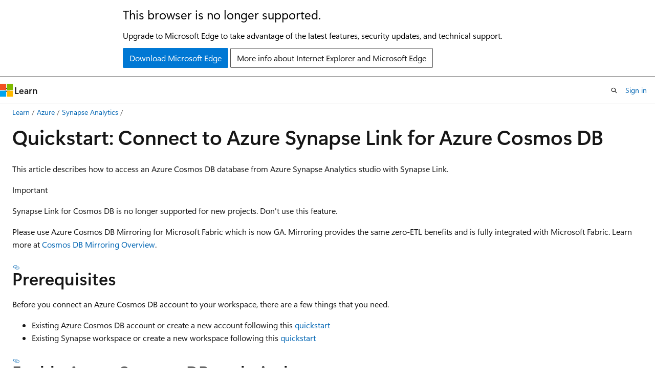

--- FILE ---
content_type: text/javascript; charset=utf-8
request_url: https://js.monitor.azure.com/scripts/c/ms.jsll-4.min.js
body_size: 74034
content:
/*!
 * 1DS JSLL SKU, 4.3.12
 * Copyright (c) Microsoft and contributors. All rights reserved.
 * (Microsoft Internal Only)
 */
!function(e,t){var n="undefined";if("object"==typeof exports&&typeof module!=n)t(exports);else if("function"==typeof define&&define.amd)define(["exports"],t);else{var r,i,e=typeof globalThis!=n?globalThis:e||self,a={},o="__ms$mod__",c={},u=c.es5_ms_jsll_4_3_12={},s="4.3.12",l="oneDS4",f=(f=e)[l]=f[l]||{},d=(d=e)[l="oneDS"]=d[l]||{},e=f[o]=f[o]||{},p=e.v=e.v||[],l=d[o]=d[o]||{},g=l.v=l.v||[];for(i in(l.o=l.o||[]).push(c),t(a),a)r="x",f[i]=a[i],p[i]=s,typeof d[i]==n?(r="n",(d[i]=a[i])&&(g[i]=s)):g[i]||(g[i]="---"),(u[r]=u[r]||[]).push(i)}}(this,function(l){"use strict";var f="function",d="object",Te="undefined",ne="prototype",p=Object,g=p[ne];function h(e,t){return e||t}function e(e,t){return e[t]}var m,re=undefined,y=null,b="",T="function",I="object",E="prototype",_="__proto__",S="undefined",x="constructor",D="Symbol",A="length",N="name",ie="call",w="toString",t="getOwnPropertyDescriptor",k=h(Object),P=e(k,E),O=h(String),n=e(O,E),r=h(Math),i=h(Array),a=e(i,E),ae=e(a,"slice"),R="_polyfill",L="__nw21$polytype__";function C(e,t){try{return{v:e.apply(this,t)}}catch(n){return{e:n}}}function M(t){return function(e){return typeof e===t}}function U(e){var t="[object "+e+"]";return function(e){return!(!e||P[w].call(e)!==t)}}function ce(e){return typeof e===S||e===S}function ue(e){return e===y||ce(e)}function F(e){return e===y||e===re}function B(e){return!!e||e!==re}var J=M("string"),se=M(T);function q(e){return(e||!ue(e))&&e&&typeof e===I}var V=e(i,"isArray"),z=U("Date"),j=M("number"),W=M("boolean"),K=U("Error");function Ie(e){return e&&e.then&&se(e.then)}function G(e){return!(!e||(t=!e,(n=C(function(){return!(e&&0+e)},void 0)).e?t:n.v));var t,n}function X(){}function oe(){return[]}function Ee(){return!1}var _e=h(O),Se="[object Error]";function le(e,t){var n=b,r=P[w][ie](e);r===Se&&(e={stack:_e(e.stack),message:_e(e.message),name:_e(e.name)});try{n=((n=JSON.stringify(e,y,t?"number"==typeof t?t:4:re))?n.replace(/"(\w+)"\s*:\s{0,1}/g,"$1: "):y)||_e(e)}catch(i){n=" - "+le(i,t)}return r+": "+n}function xe(e){throw Error(e)}function De(e){throw new TypeError(e)}function Ae(e){F(e)&&De("Cannot convert undefined or null to object")}function Ne(e){J(e)||De("'"+le(e)+"' is not a string")}function we(e,t){return!!e&&P.hasOwnProperty[ie](e,t)}var ke=h(e(k,t),X),Pe=h(e(k,"hasOwn"),Oe);function Oe(e,t){return Ae(e),we(e,t)||!!ke(e,t)}function fe(e,t,n){if(e&&(q(e)||se(e)))for(var r in e)if(Pe(e,r)&&-1===t[ie](n||e,r,e[r]))break}function de(e,t,n){if(e)for(var r=e[A]>>>0,i=0;i<r&&!(i in e&&-1===t[ie](n||e,e[i],i,e));i++);}i=Re;function Re(r,e,i){var a=e?e[r]:y;return function(e){var t,n=(e?e[r]:y)||a;if(n||i)return t=arguments,(n||i).apply(e,n?ae[ie](t,1):t);De('"'+_e(r)+'" not defined for '+le(e))}}function Le(t){return function(e){return e[t]}}function Me(t,n){var e,r=k.getOwnPropertyDescriptor;return(e=(e=!F(t)&&r?C(r,[t,n]).v||y:e)||C(function(){for(var e in t)if(e===n)return{enumerable:!0}}).v)&&e.enumerable||!1}var Ue=Re("propertyIsEnumerable",y,Me),Ve=h(e(k,t),X),He=h(e(k,"getOwnPropertySymbols"),oe),Fe={e:"enumerable",c:"configurable",v:"value",w:"writable",g:"get",s:"set"};function Be(t){var e,n={};return n[Fe.c]=!0,n[Fe.e]=!0,t.l&&(n.get=function(){return t.l.v},(e=Ve(t.l,"v"))&&e.set&&(n.set=function(e){t.l.v=e})),fe(t,function(e,t){n[Fe[e]]=t===re?n[Fe[e]]:t}),n}var qe=e(k,"defineProperty"),ze=e(k,"defineProperties");function je(e,t,n,r,i,a){a={e:a,c:i};n&&(a.g=n),r&&(a.s=r),qe(e,t,Be(a))}function Y(e,t,n){return qe(e,t,Be(n))}function We(e,t){var n={};fe(t,function(e,t){n[e]=Be(t)}),de(He(t),function(e){Ue(t,e)&&(n[e]=Be(t[e]))}),ze(e,n)}function Ke(e,n,r,t){var i={};return fe(e,function(e,t){Ge(i,e,n?t:e),Ge(i,t,r?t:e)}),t?t(i):i}function Ge(e,t,n){qe(e,t,{value:n,enumerable:!0,writable:!1})}var Xe=h(e(k,"isFrozen"),Ee),Je=e(k,"freeze");function Qe(e){return e}function Ye(e){return Ae(e),e[_]||y}var $e=e(k,"assign"),Ze=e(k,"keys");function et(e){return Je?function r(e,n){if((V(e)||q(e)||se(e))&&!Xe(e)){for(var t=0;t<n.length;t++)if(n[t]===e)return e;n.push(e),fe(e,function(e,t){r(t,n)}),tt(e)}return e}(e,[]):e}var tt=h(Je,Qe),nt=h(e(k,"getPrototypeOf"),Ye);function rt(e){return Ke(e,0,0,tt)}var it,at=rt({asyncIterator:0,hasInstance:1,isConcatSpreadable:2,iterator:3,match:4,matchAll:5,replace:6,search:7,species:8,split:9,toPrimitive:10,toStringTag:11,unscopables:12}),ot="__tsUtils$gblCfg";function ct(){var e;return(e=(e=(e=typeof globalThis!==S?globalThis:e)||typeof self===S?e:self)||typeof window===S?e:window)||typeof global===S?e:global}function ut(){var e;return it||(e=C(ct).v||{},it=e[ot]=e[ot]||{}),it}var st=e(r,"min"),lt=e(r,"max"),ft=i("slice",n),dt=i("substring",n),pt=Re("substr",n,gt);function gt(e,t,n){return Ae(e),n<0?b:((t=t||0)<0&&(t=lt(t+e[A],0)),ce(n)?ft(e,t):ft(e,t,t+n))}function vt(e,t){return dt(e,0,t)}var ht,mt=h(e(k,"create"),yt);function yt(e,t){var n;function r(){}return n=F(e)?{}:((n=typeof e)!==I&&n!==T&&De("Prototype must be an Object or function: "+le(e)),r[E]=e,C(function(){r[_]=e}),new r),t&&C(ze,[n,t]),n}function Ct(){return(Date.now||bt)()}function bt(){return(new Date).getTime()}function Tt(e,t,n){return e.apply(t,n)}function It(){ht=ut()}function Et(t,n){var r={};return ht||It(),r.b=ht.lzy,qe(r,"v",{configurable:!0,get:function(){var e=Tt(t,null,n);return ht.lzy||qe(r,"v",{value:e}),r.b=ht.lzy,e}}),r}var _t,St,xt=e(r,"random"),Dt=Et(function(){for(var e=Ct().toString(36).slice(2);e.length<16;)e+=xt().toString(36).slice(2);return e.substring(0,16)}),At="$nw21sym",Nt=0;function wt(e){var t="_"+Nt+++"_"+Dt.v,n=D+"("+e+")";function r(e,t){Y(a,e,{v:t,e:!1,w:!1})}var i,a=mt(null);return r("description",_e(e)),r(w,function(){return n+At+t}),r("valueOf",function(){return a}),r("v",n),r("_uid",t),(i=a)&&(C(function(){i[R]=!0,i[L]="symbol"}),C(Y,[i,R,{v:!0,w:!1,e:!1}]),C(Y,[i,L,{v:"symbol",w:!1,e:!1}])),i}function kt(e){return qe({toJSON:function(){return e}},"v",{value:e})}var Pt,Ot="window";function Rt(e,t){var n;return function(){return ht||It(),(n=n&&!ht.lzy?n:kt(C(e,t).v)).v}}function Lt(e){return ht||It(),(Pt=Pt&&!1!==e&&!ht.lzy?Pt:kt(C(ct).v||y)).v}function pe(e,t){t=Pt&&!1!==t?Pt.v:Lt(t);if(t&&t[e])return t[e];if(e===Ot)try{return window}catch(n){}return y}var Mt,Ut,Vt,ge=Rt(pe,["document"]),ve=Rt(pe,[Ot]),Ht=Rt(pe,["navigator"]),Ft=Rt(pe,["history"]),Bt=Rt(function(){return!!C(function(){return process&&(process.versions||{}).node}).v}),qt=Rt(function(){return!!C(function(){return self&&self instanceof WorkerGlobalScope}).v});function zt(){return Mt=kt(C(pe,[D]).v)}function jt(e){var t=(ht.lzy?0:Mt)||zt();return t.v?t.v[e]:re}function Wt(){return ht||It(),((ht.lzy?0:Mt)||zt()).v}function Kt(e,t){var n=at[e],r=(ht||It(),(ht.lzy?0:Mt)||zt());return r.v?r.v[n||e]:t?re:(St=St||{},(n=at[e])?St[n]=St[n]||wt(D+"."+n):void 0)}function Gt(e,t){ht||It();var n=(ht.lzy?0:Mt)||zt();return n.v?n.v(e):t?y:wt(e)}function Xt(e){return ht||It(),((Ut=(ht.lzy?0:Ut)||kt(C(jt,["for"]).v)).v||function(e){_t||(r=ut(),_t=r.gblSym=r.gblSym||{k:{},s:{}});var t,n,r=_t;return Pe(r.k,e)||(t=wt(e),n=Ze(r.s).length,t._urid=function(){return n+"_"+t[w]()},r.k[e]=t,r.s[t._urid()]=_e(e)),r.k[e]})(e)}function Jt(e){return e&&se(e.next)}function Qt(e){return!F(e)&&se(e[Kt(3)])}function Yt(e,t,n){if(e&&(Jt(e)||(e=e[(Vt=Vt||kt(Kt(3))).v]?e[Vt.v]():y),Jt(e))){var r=re,i=re;try{for(var a=0;!(i=e.next()).done&&-1!==t[ie](n||e,i.value,a,e);)a++}catch(o){r={e:o},e["throw"]&&(i=y,e["throw"](r))}finally{try{i&&!i.done&&e["return"]&&e["return"](i)}finally{if(r)throw r.e}}}}function $t(t,e){return!ce(e)&&t&&(V(e)?Tt(t.push,t,e):Jt(e)||Qt(e)?Yt(e,function(e){t.push(e)}):t.push(e)),t}var Zt,en=i("indexOf",a),tn=i("map",a);function nn(e){return((e?e.slice:y)||ae).apply(e,ae[ie](arguments,1))}var rn=h(e(k,"setPrototypeOf"),an);function an(n,e){var t;return(Zt=Zt||kt(((t={})[_]=[],t instanceof Array))).v?n[_]=e:fe(e,function(e,t){return n[e]=t}),n}function on(e,t){t&&(e[N]=t)}function cn(t){return function(e){return Ae(e),e&&e.replace?e.replace(t,b):e}}var un,sn,ln,Q=Re("trim",n,cn(/^\s+|(?=\s)\s+$/g)),fn=e(r,"floor"),dn=e(r,"ceil");function pn(e){if(!e||typeof e!==I)return!1;var t=!1;if(e!==(ln=ln||ve()||!0)){sn||(un=Function[E][w],sn=un[ie](k));try{var n=nt(e),t=(t=!n)||!(!(n=we(n,x)?n[x]:n)||typeof n!==T||un[ie](n)!==sn)}catch(r){}}return t}function gn(e){return e.value&&yn(e),!0}var vn=[function(e){var t,n=e.value;return!!V(n)&&((t=e.result=[]).length=n.length,e.copyTo(t,n),!0)},yn,function(e){return e.type===T},function(e){var t=e.value;return!!z(t)&&(e.result=new Date(t.getTime()),!0)}];function hn(n,e,r,t){var i,a,o=r.handler,t=r.path?t?r.path.concat(t):r.path:[],c={handler:r.handler,src:r.src,path:t},u=typeof e,s=!1,l=e===y,f=(l||(e&&u===I?s=pn(e):(m=m||["string","number","boolean",S,"symbol","bigint"],l=!(u===I||!~m.indexOf(u)))),{type:u,isPrim:l,isPlain:s,value:e,result:e,path:t,origin:r.src,copy:function(e,t){return hn(n,e,t?c:r,t)},copyTo:function(e,t){return mn(n,e,t,c)}});return f.isPrim?o&&o[ie](r,f)?f.result:e:(i=e,u=function(t){Y(f,"result",{g:function(){return t.v},s:function(e){t.v=e}});for(var e=0,n=o;!(n||(e<vn.length?vn[e++]:gn))[ie](r,f);)n=y},de(l=n,function(e){if(e.k===i)return a=e,-1}),a||(a={k:i,v:i},l.push(a),u(a)),a.v)}function mn(e,t,n,r){if(!ue(n))for(var i in n)t[i]=hn(e,n[i],r,i);return t}function yn(e){var t,n=e.value;return!(!n||!e.isPlain||(t=e.result={},e.copyTo(t,n),0))}function Cn(t,e){return de(e,function(e){mn([],t,e,{handler:void 0,src:e,path:[]})}),t}function bn(e){return Cn(hn([],e,{handler:void 0,src:e})||{},ae[ie](arguments))}var Tn,In=i("split",n),En=Le(A);function _n(){return ht||It(),(Tn=Tn&&!ht.lzy?Tn:kt(C(pe,["performance"]).v)).v}var Sn=e(r,"round"),xn=h(e(k,t),X),Dn=Re("endsWith",n,An);function An(e,t,n){Ne(e);t=J(t)?t:_e(t),n=!ce(n)&&n<e[A]?n:e[A];return dt(e,n-t[A],n)===t}var Nn=i("indexOf",n),wn=Re("startsWith",n,kn);function kn(e,t,n){Ne(e);t=J(t)?t:_e(t),n=0<n?n:0;return dt(e,n,n+t[A])===t}var Pn="unref",On="hasRef";function Rn(e,t,n){var r,i,a,o,c,u,s=V(t),l=s?t.length:0,f=(s=0<l?t[0]:s?re:t,(s=se(s)?s:void 0)||(r=ut().tmOut||[],V(r)&&0<r.length&&se(r[0])&&(s=r[0])),s||setTimeout),d=(r=1<l?t[1]:re,(s=se(r)?r:void 0)||(l=ut().tmOut||[],V(l)&&1<l.length&&se(l[1])&&(s=l[1])),s||clearTimeout),p=n[0],g=(n[0]=function(){g.dn(),Tt(p,re,ae[ie](arguments))},i=function(e){if(e){if(e.refresh)return e.refresh(),e;Tt(d,re,[e])}return Tt(f,re,n)},a=function(e){Tt(d,re,[e])},c=!0,u=e?i(y):y,(o={cancel:h,refresh:m,hasRef:function(){return u&&u[On]?u[On]():c},ref:function(){return c=!0,u&&u.ref&&u.ref(),o}})[Pn]=v,{h:o=qe(o,"enabled",{get:function(){return!!u},set:function(e){!e&&u&&h(),e&&!u&&m()}}),dn:function(){u=y}});function v(){return c=!1,u&&u[Pn]&&u[Pn](),o}function h(){u&&a(u),u=y}function m(){return u=i(u),c||v(),o}return g.h}function Ln(){return Rn(!0,re,ae[ie](arguments))}(Lt()||{}).Symbol,(Lt()||{}).Reflect;var Mn="hasOwnProperty",Un=$e||function(e){for(var t,n=1,r=arguments.length;n<r;n++)for(var i in t=arguments[n])g[Mn].call(t,i)&&(e[i]=t[i]);return e},Vn=function(e,t){return(Vn=p.setPrototypeOf||{__proto__:[]}instanceof Array&&function(e,t){e.__proto__=t}||function(e,t){for(var n in t)t[Mn](n)&&(e[n]=t[n])})(e,t)};function Hn(e,t){function n(){this.constructor=e}typeof t!==f&&null!==t&&De("Class extends value "+t+" is not a constructor or null"),Vn(e,t),e[ne]=null===t?mt(t):(n[ne]=t[ne],new n)}function Fn(e,t){for(var n=0,r=t.length,i=e.length;n<r;n++,i++)e[i]=t[n];return e}var Bn="constructor",qn="prototype",zn="function",jn="_dynInstFuncs",Wn="_isDynProxy",Kn="_dynClass",Gn="_dynInstChk",Xn=Gn,Jn="_dfOpts",Qn="_unknown_",Yn="__proto__",$n="_dyn"+Yn,O="__dynProto$Gbl",Zn="_dynInstProto",er="useBaseInst",tr="setInstFuncs",nr=Object,rr=nr.getPrototypeOf,ir=nr.getOwnPropertyNames,a=Lt(),ar=a[O]||(a[O]={o:((r={})[tr]=!0,r[er]=!0,r),n:1e3});function or(e){return e&&(e===nr[qn]||e===Array[qn])}function cr(e){return or(e)||e===Function[qn]}function ur(e){if(e){if(rr)return rr(e);var t=e[Yn]||e[qn]||(e[Bn]?e[Bn][qn]:null),n=e[$n]||t;we(e,$n)||(delete e[Zn],n=e[$n]=e[Zn]||e[$n],e[Zn]=t)}return n}function sr(e,t){var n=[];if(ir)n=ir(e);else for(var r in e)"string"==typeof r&&we(e,r)&&n.push(r);if(n&&0<n.length)for(var i=0;i<n.length;i++)t(n[i])}function lr(e,t,n){return t!==Bn&&typeof e[t]===zn&&(n||we(e,t))&&t!==Yn&&t!==qn}function fr(e){De("DynamicProto: "+e)}function dr(e,t){for(var n=e.length-1;0<=n;n--)if(e[n]===t)return 1}function pr(e,t){return we(e,qn)?e.name||t||Qn:((e||{})[Bn]||{}).name||t||Qn}function he(e,r,t,n){we(e,qn)||fr("theClass is an invalid class definition.");var i,a,o,c,u,s,l=e[qn],f=(function(e){if(!rr)return 1;for(var t=[],n=ur(r);n&&!cr(n)&&!dr(t,n);){if(n===e)return 1;t.push(n),n=ur(n)}}(l)||fr("["+pr(e)+"] not in hierarchy of ["+pr(r)+"]"),null),e=(we(l,Kn)?f=l[Kn]:(f="_dynCls$"+pr(e,"_")+"$"+ar.n,ar.n++,l[Kn]=f),he[Jn]),d=!!e[er],p=(d&&n&&n[er]!==undefined&&(d=!!n[er]),i=r,a=mt(null),sr(i,function(e){!a[e]&&lr(i,e,!1)&&(a[e]=i[e])}),a),d=(t(r,function(e,t,n,a){function r(e,t,n){var r,i=t[n];return i[Wn]&&a&&!1!==(r=e[jn]||{})[Xn]&&(i=(r[t[Kn]]||{})[n]||i),function(){return i.apply(e,arguments)}}for(var i=mt(null),o=(sr(n,function(e){i[e]=r(t,n,e)}),ur(e)),c=[];o&&!cr(o)&&!dr(c,o);)sr(o,function(e){!i[e]&&lr(o,e,!rr)&&(i[e]=r(t,o,e))}),c.push(o),o=ur(o);return i}(l,r,p,d)),!!rr&&!!e[tr]);o=l,t=f,c=r,u=p,e=!1!==(d=d&&n?!!n[tr]:d),or(o)||or(l=c[jn]=c[jn]||mt(null))||(s=l[t]=l[t]||mt(null),!1!==l[Xn]&&(l[Xn]=!!e),or(s)||sr(c,function(e){var n,r,i;lr(c,e,!1)&&c[e]!==u[e]&&(s[e]=c[e],delete c[e],we(o,e)&&(!o[e]||o[e][Wn])||(o[e]=(n=o,r=e,(i=function(){var e,t;return(function(e,t,n,r){var i=null;if(e&&we(n,Kn)){var a=e[jn]||mt(null);if((i=(a[n[Kn]]||mt(null))[t])||fr("Missing ["+t+"] "+zn),!i[Gn]&&!1!==a[Xn]){for(var o=!we(e,t),c=ur(e),u=[];o&&c&&!cr(c)&&!dr(u,c);){var s=c[t];if(s){o=s===r;break}u.push(c),c=ur(c)}try{o&&(e[t]=i),i[Gn]=1}catch(l){a[Xn]=!1}}}return i}(this,r,n,i)||(typeof(t=(t=n[e=r])===i?ur(n)[e]:t)!==zn&&fr("["+e+"] is not a "+zn),t)).apply(this,arguments)})[Wn]=1,i)))}))}he[Jn]=ar.o;var gr,t=function(e){return Ke(e,1,0,tt)},i=function(e){return n={},fe(e,function(e,t){Ge(n,e,t[1]),Ge(n,t[0],t[1])}),tt(n);var n},vr=t({Unknown:0,NonRetryableStatus:1,InvalidEvent:2,SizeLimitExceeded:3,KillSwitch:4,QueueFull:5,BeaconSendFailure:6}),hr=t({NONE:0,PENDING:3,INACTIVE:1,ACTIVE:2}),mr="toLowerCase",$="length",yr="warnToConsole",Cr="throwInternal",br="watch",Tr="apply",Z="push",Ir="splice",Er="logger",_r="cancel",Sr="initialize",xr="identifier",Dr="removeNotificationListener",Ar="addNotificationListener",Nr="isInitialized",wr="getNotifyMgr",kr="getPlugin",Pr="name",Or="processNext",Rr="getProcessTelContext",Lr="value",Mr="enabled",Ur="stopPollingInternalLogs",Vr="unload",Hr="onComplete",Fr="version",Br="loggingLevelConsole",qr="createNew",zr="teardown",jr="messageId",Wr="message",Kr="diagLog",Gr="_doTeardown",Xr="update",Jr="getNext",Qr="setNextPlugin",Yr="userAgent",$r="split",Zr="replace",ei="substring",ti="indexOf",ni="type",ri="evtName",ii="status",ai="getAllResponseHeaders",oi="isChildEvt",ci="data",ui="getCtx",si="setCtx",li="headers",fi="urlString",di="timeout",pi="traceFlags",gi="getAttribute",vi="Promise",hi="rejected";function mi(e,t){return yi(e,function(e){return t?t({status:"fulfilled",rejected:!1,value:e}):e},function(e){return t?t({status:hi,rejected:!0,reason:e}):e})}function yi(e,t,n,r){var i,a=e;try{if(Ie(e))(t||n)&&(a=e.then(t,n));else try{t&&(a=t(e))}catch(o){if(!n)throw o;a=n(o)}}finally{r&&(e=a,(i=r)&&(Ie(e)?e["finally"]?e["finally"](i):e.then(function(e){return i(),e},function(e){throw i(),e}):i()))}return a}var Ci,bi=["pending","resolving","resolved",hi],Ti="dispatchEvent";function Ii(e){var t;return!!(t=e&&e.createEvent?e.createEvent("Event"):t)&&t.initEvent}var Ei,_i,Si,xi,Di="unhandledRejection";function Ai(e){return se(e)?e.toString():le(e)}function Ni(e,t,n){var c,a,r=nn(arguments,3),u=0,s=!1,l=[],f=!1,i=null;function o(a,o){return f=!0,i&&i.cancel(),i=null,e(function(r,i){l.push(function(){try{var e=2===u?a:o,t=ce(e)?c:se(e)?e(c):e;Ie(t)?t.then(r,i):(e||3!==u?r:i)(t)}catch(n){i(n)}}),s&&p()},r)}function d(){return bi[u]}function p(){var e;0<l.length&&(e=l.slice(),l=[],f=!0,i&&i.cancel(),i=null,t(e))}function g(t,n){return function(e){if(u===n){if(2===t&&Ie(e))return u=1,void e.then(g(2,1),g(3,1));u=t,s=!0,c=e,p(),f||3!==t||i||(i=Ln(v,10))}}}function v(){var e,t,n,r,i;f||(f=!0,Bt()?process.emit(Di,c,a):(e=ve()||Lt(),t="unhandledrejection",r=function(e){return Y(e,"promise",{g:function(){return a}}),e.reason=c,e},n=!!(Ei=Ei||kt(C(pe,[vi+"RejectionEvent"]).v)).v,i=ge(),r(i=(Ci=Ci||kt(!!C(Ii,[i]).v)).v?i.createEvent("Event"):n?new Event(t):{}),Ci.v&&i.initEvent(t,!1,!0),i&&e[Ti]?e[Ti](i):(n=e["on"+t])?n(i):(r=pe("console"))&&(r.error||r.log)(t,le(i))))}qe(a={then:o,"catch":function(e){return o(undefined,e)},"finally":function(t){var e=t,n=t;return se(t)&&(e=function(e){return t&&t(),e},n=function(e){throw t&&t(),e}),o(e,n)}},"state",{get:d}),Wt()&&(a[Kt(11)]="IPromise"),a.toString=function(){return"IPromise "+d()+(s?" - "+Ai(c):"")},se(n)||De(vi+": executor is not a function - "+Ai(n));var h=g(3,0);try{n.call(a,g(2,0),h)}catch(m){h(m)}return a}function wi(n){return function(t){var e=nn(arguments,1);return n(function(n,r){try{var i=[],a=1;Yt(t,function(e,t){e&&(a++,yi(e,function(e){i[t]=e,0==--a&&n(i)},r))}),0==--a&&n(i)}catch(e){r(e)}},e)}}function ki(t){return kt(function(o){var e=nn(arguments,1);return t(function(n,e){var r=[],i=1;function t(e,t){i++,mi(e,function(e){e.rejected?r[t]={status:hi,reason:e.reason}:r[t]={status:"fulfilled",value:e.value},0==--i&&n(r)})}try{V(o)?de(o,t):Qt(o)?Yt(o,t):De("Input is not an iterable"),0==--i&&n(r)}catch(a){e(a)}},e)})}function Pi(e){de(e,function(e){try{e()}catch(t){}})}function Oi(e,t){return Ni(Oi,(r=j(n=t)?n:0,function(e){Ln(function(){Pi(e)},r)}),e,t);var n,r}function Ri(e,t){var n=(_i=_i||kt(C(pe,[vi]).v||null)).v;if(!n)return Oi(e);se(e)||De(vi+": executor is not a function - "+le(e));var r=0,n=new n(function(t,n){e(function(e){r=2,t(e)},function(e){r=3,n(e)})});return qe(n,"state",{get:function(){return bi[r]}}),n}function Li(e){return Ni(Li,Pi,e)}function Mi(e,t){return(xi=xi||kt(Ri)).v.call(this,e,t)}var Ui=wi(Mi),Vi=undefined,ee="",Hi="channels",Fi="core",Bi="createPerfMgr",qi="disabled",zi="extensionConfig",ji="extensions",Wi="processTelemetry",Ki="priority",Gi="eventsSent",Xi="eventsDiscarded",Ji="eventsSendRequest",Qi="perfEvent",Yi="offlineEventsStored",$i="offlineBatchSent",Zi="offlineBatchDrop",ea="getPerfMgr",ta="domain",na="path",ra="Not dynamic - ",ia="REDACTED",aa=["sig","Signature","AWSAccessKeyId","X-Goog-Signature"],oa=/-([a-z])/g,ca=/([^\w\d_$])/g,ua=/^(\d+[\w\d_$])/,sa=Object.getPrototypeOf;function la(e){return!ue(e)}function fa(e){return e&&J(e)?(e=(e=e[Zr](oa,function(e,t){return t.toUpperCase()}))[Zr](ca,"_"))[Zr](ua,function(e,t){return"_"+t}):e}function da(e,t){return!(!e||!t)&&-1!==Nn(e,t)}function pa(e){return e&&e.toISOString()||""}function ga(e){return K(e)?e[Pr]:ee}function va(e,t,n,r,i){var a=n;!e||(a=e[t])===n||i&&!i(a)||r&&!r(n)||(e[t]=a=n)}function ha(e,t,n,r,i){var a,o,c;e&&t&&n&&(!1===i&&!ce(e[t])||(e[t]=(a=r,c=o=null,se(i=n)?o=i:c=i,function(){var e=arguments;if(c=o?o():c)return c[a][Tr](c,e)})))}function ma(t,n,e,r){t&&n&&q(t)&&V(e)&&de(e,function(e){J(e)&&ha(t,e,n,e,r)})}function ya(e){return e&&$e?p($e({},e)):e}function Ca(e){try{return e.responseText}catch(t){}return null}function ba(e,t){return e?"XMLHttpRequest,Status:"+e[ii]+",Response:"+Ca(e)||e.response||"":t}function Ta(e,t){return t&&(j(t)?e=[t].concat(e):V(t)&&(e=t.concat(e))),e}var Ia="withCredentials";function Ea(e,t,n){return!e[n]&&t&&t.getResponseHeader&&(t=t.getResponseHeader(n))&&(e[n]=Q(t)),e}var _a="kill-duration",Sa="kill-duration-seconds",xa="time-delta-millis";function Da(e,t){var n,r,i={};return e[ai]?(n=e[ai](),r={},J(n)&&de(Q(n)[$r](/[\r\n]+/),function(e){var t,n;e&&(-1!==(n=e[ti](": "))?(t=Q(e.substring(0,n))[mr](),n=Q(e[ei](n+1)),r[t]=n):r[Q(e)]=1)}),i=r):t&&(i=Ea(i,e,xa),i=Ea(i,e,_a),i=Ea(i,e,Sa)),i}var Aa="documentMode",Na="location",wa="console",ka="JSON",Pa="crypto",Oa="msCrypto",Ra="msie",La="trident/",Ma="XMLHttpRequest",Ua=null,Va=null,Ha=!1,Fa=null,Ba=null;function qa(e,t){var n,r=!1;if(e){try{(r=t in e)||(n=e[ne])&&(r=t in n)}catch(i){}if(!r)try{r=!ce((new e)[t])}catch(i){}}return r}function za(e){if(e&&Ha){e=pe("__mockLocation");if(e)return e}return typeof location===d&&location?location:pe(Na)}function ja(){return typeof JSON===d&&JSON||null!==pe(ka)}function Wa(){return ja()?JSON||pe(ka):null}function Ka(){var e=Ht();return e&&e.product&&"ReactNative"===e.product}function Ga(){var e=Ht();return!e||e[Yr]===Va&&null!==Ua||(e=((Va=e[Yr])||ee)[mr](),Ua=da(e,Ra)||da(e,La)),Ua}function Xa(e){return Ba=null!==Ba&&!1!==e?Ba:!!Ht()&&!!Ht().sendBeacon}function Ja(e){var t=!1;try{var t=!!pe("fetch"),n=pe("Request");t&&e&&n&&(t=qa(n,"keepalive"))}catch(r){}return t}function Qa(){return Fa=null===Fa&&(Fa=typeof XDomainRequest!==Te)&&Ya()?Fa&&!qa(pe(Ma),"withCredentials"):Fa}function Ya(){var e=!1;try{e=!!pe(Ma)}catch(t){}return e}function $a(e,t){if(!e||!J(e)||-1!==e[ti](" "))return e;if(t&&!1===t.redactUrls)return e;var n=-1!==Nn(e,"@"),r=-1!==Nn(e,"?");if(!n&&!r)return e;try{var i=e;return n&&(i=e.replace(/^([a-zA-Z][a-zA-Z0-9+.-]*:\/\/)([^:@]{1,200}):([^@]{1,200})@(.*)$/,"$1REDACTED:REDACTED@$4")),i=r?function(e,t){var n=Nn(e,"?");if(-1===n)return e;for(var r=t&&t.redactQueryParams?aa.concat(t.redactQueryParams):aa,t=dt(e,0,n+1),i=dt(e,n+1),n=ee,a=Nn(i,"#"),o=(-1!==a&&(n=dt(i,a),i=dt(i,0,a)),!1),c=0;c<r[$];c++){var u=r[c]+"=";if(-1!==Nn(i,u)){o=!0;break}}if(!o)return e;var s=[],l=!1;if(i&&i[$])for(var f=i[$r]("&"),c=0;c<f[$];c++){var d=f[c];if(d){var p=Nn(d,"=");if(-1===p)s[Z](d);else{var g=d[ei](0,p);if(d[ei](p+1)===ee)s[Z](d);else{for(var v=!1,h=0;h<r[$];h++)if(g===r[h]){l=v=!0;break}v?s[Z](g+"="+ia):s[Z](d)}}}}return l?t+s.join("&")+n:e}(i,t):i}catch(a){return e}}var Za=4294967296,eo=4294967295,to=123456789,no=987654321,ro=!1,io=to,ao=no;function oo(e){var t,n=0,r=pe(Pa)||pe(Oa);if(0===(n=r&&r.getRandomValues?r.getRandomValues(new Uint32Array(1))[0]&eo:n)&&Ga()){if(!ro)try{var i=2147483647&Ct();(t=(Math.random()*Za^i)+i)<0&&(t>>>=0),io=to+t&eo,ao=no-t&eo,ro=!0}catch(a){}r=((ao=36969*(65535&ao)+(ao>>16)&eo)<<16)+(65535&(io=18e3*(65535&io)+(io>>16)&eo))>>>0&eo|0,n=(r>>>=0)&eo}return 0===n&&(n=fn(Za*Math.random()|0)),e||(n>>>=0),n}function co(e){void 0===e&&(e=22);for(var t=oo()>>>0,n=0,r=ee;r[$]<e;)r+="ABCDEFGHIJKLMNOPQRSTUVWXYZabcdefghijklmnopqrstuvwxyz0123456789+/"[0|63&t]||"",t>>>=6,5==++n&&(t=(oo()<<2&4294967295|3&t)>>>0,n=0);return r}var uo="3.3.11",so="."+co(6),lo=0;function fo(e){return 1===e.nodeType||9===e.nodeType||!+e.nodeType}function po(e,t){return fa(e+lo+++((t=void 0!==t&&t)?"."+uo:ee)+so)}function go(e){var a={id:po("_aiData-"+(e||ee)+"."+uo),accept:fo,get:function(e,t,n,r){var i=e[a.id];return i?i[fa(t)]:(r&&((i=function(e,t){var n=t[e.id];if(!n){n={};try{fo(t)&&Y(t,e.id,{e:!1,v:n})}catch(r){}}return n}(a,e))[fa(t)]=n),n)},kill:function(e,t){if(e&&e[t])try{delete e[t]}catch(n){}}};return a}function vo(e){return e&&q(e)&&!V(e)&&(e.isVal||e.fb||Pe(e,"v")||Pe(e,"mrg")||Pe(e,"ref")||e.set)}function ho(e,t,n){var r,i=n.dfVal||B;if(t&&n.fb){var a=n.fb;V(a)||(a=[a]);for(var o=0;o<a[$];o++){var c=a[o],u=t[c];if(i(u)?r=u:e&&(i(u=e.cfg[c])&&(r=u),e.set(e.cfg,_e(c),u)),i(r))break}}return!i(r)&&i(n.v)?n.v:r}function mo(n,e,t,r){var i,a,o,c,u,s,l=r,l=vo(l)?(i=l.isVal,a=l.set,u=l.rdOnly,f=l.blkVal,o=l.mrg,!(c=l.ref)&&ce(c)&&(c=!!o),ho(n,e,l)):r,r=(f&&n.blkVal(e,t),!0),f=e[t];!f&&ue(f)||(s=f,r=!1,i&&s!==l&&!i(s)&&(s=l,r=!0),a&&(r=(s=a(s,l,e))===l)),r?s=l&&function d(n,r,e){var i,t=e;return(t=e&&vo(e)?ho(n,r,e):t)&&(vo(t)&&(t=d(n,r,t)),V(t)?(i=[])[$]=t[$]:pn(t)&&(i={}),i&&(fe(t,function(e,t){t&&vo(t)&&(t=d(n,r,t)),i[e]=t}),t=i)),t}(n,e,l):(pn(s)||V(l))&&o&&l&&(pn(l)||V(l))&&fe(l,function(e,t){mo(n,s,e,t)}),n.set(e,t,s),c&&n.ref(e,t),u&&n.rdOnly(e,t)}var yo=Xt("[[ai_dynCfg_1]]"),Co=Xt("[[ai_blkDynCfg_1]]"),bo=Xt("[[ai_frcDynCfg_1]]");function To(e,t,n){var r=!1;return!n||e[t.blkVal]||(r=n[bo])||n[Co]?r:pn(n)||V(n)}function Io(e){De("InvalidAccess:"+e)}var Eo=["push","pop","shift","unshift","splice"],_o=function(e,t,n,r){e&&e[Cr](3,108,"".concat(n," [").concat(t,"] failed - ")+le(r))};function So(e,t){e=xn(e,t);return e&&e.get}function xo(i,a,o,c){var u={n:o,h:[],trk:function(e){e&&e.fn&&(-1===en(u.h,e)&&u.h[Z](e),i.trk(e,u))},clr:function(e){e=en(u.h,e);-1!==e&&u.h[Ir](e,1)}},s=!0,l=!1;function f(){s&&(l=l||To(f,i,c),c&&!c[yo]&&l&&(c=No(i,c,o,"Converting")),s=!1);var e=i.act;return e&&u.trk(e),c}f[i.prop]={chng:function(){i.add(u)}},Y(a,u.n,{g:f,s:function(t){if(c!==t){f[i.ro]&&!i.upd&&Io("["+o+"] is read-only:"+le(a)),s&&(l=l||To(f,i,c),s=!1);var e,n=l&&f[i.rf];if(l)if(n){fe(c,function(e){c[e]=t?t[e]:Vi});try{fe(t,function(e,t){Do(i,c,e,t)}),t=c}catch(r){_o((i.hdlr||{})[Er],o,"Assigning",r),l=!1}}else c&&c[yo]&&fe(c,function(e){var e=So(c,e);e&&(e=e[i.prop])&&e.chng()});t!==c&&(e=t&&To(f,i,t),!n&&e&&(t=No(i,t,o,"Converting")),c=t,l=e),i.add(u)}}})}function Do(e,t,n,r){var i;return t&&((i=So(t,n))&&i[e.prop]?t[n]=r:xo(e,t,n,r)),t}function Ao(e,t,n,r){if(t){var i=So(t,n),a=i&&!!i[e.prop],o=r&&r[0],c=r&&r[1],r=r&&r[2];if(!a){if(r)try{var u=t;if(u&&(pn(u)||V(u)))try{u[Co]=!0}catch(s){}}catch(l){_o((e.hdlr||{})[Er],n,"Blocking",l)}try{Do(e,t,n,t[n]),i=So(t,n)}catch(l){_o((e.hdlr||{})[Er],n,"State",l)}}o&&(i[e.rf]=o),c&&(i[e.ro]=c),r&&(i[e.blkVal]=!0)}return t}function No(n,r,e,t){try{fe(r,function(e,t){Do(n,r,e,t)}),r[yo]||(qe(r,yo,{get:function(){return n.hdlr}}),i=n,o=e,V(a=r)&&de(Eo,function(e){var r=a[e];a[e]=function(){for(var e=[],t=0;t<arguments.length;t++)e[t]=arguments[t];var n=r[Tr](this,e);return No(i,a,o,"Patching"),n}}))}catch(c){_o((n.hdlr||{})[Er],e,t,c)}var i,a,o;return r}var wo="[[ai_",ko="]]";function Po(a){var o,e=Gt(wo+"get"+a.uid+ko),t=Gt(wo+"ro"+a.uid+ko),n=Gt(wo+"rf"+a.uid+ko),r=Gt(wo+"blkVal"+a.uid+ko),d=Gt(wo+"dtl"+a.uid+ko),p=null,g=null;function v(t,e){var n=o.act;try{(o.act=t)&&t[d]&&(de(t[d],function(e){e.clr(t)}),t[d]=[]),e({cfg:a.cfg,set:a.set.bind(a),setDf:a.setDf.bind(a),ref:a.ref.bind(a),rdOnly:a.rdOnly.bind(a)})}catch(i){var r=a[Er];throw r&&r[Cr](1,107,le(i)),i}finally{o.act=n||null}}function h(){if(p){var n,e=p,r=(p=null,g&&g[_r](),g=null,[]);if(de(e,function(t){if(t&&(t[d]&&(de(t[d],function(e){e.clr(t)}),t[d]=null),t.fn))try{v(t,t.fn)}catch(e){r[Z](e)}}),p)try{h()}catch(f){r[Z](f)}if(0<r[$])throw e=r,gr=gr||(u=(c=Error)[E][N],s=Error.captureStackTrace,l=c,C(Y,[o=function(){var e=this,t=arguments;try{C(on,[c,i]);var n,r=Tt(c,e,ae[ie](t))||e;return r!==e&&(n=nt(e))!==nt(r)&&rn(r,n),s&&s(r,e[x]),a(r,t),r}finally{C(on,[c,u])}},N,{v:i="AggregationError",c:!0,e:!(a=function(e,t){1<t[$]&&(e.errors=t[1])})}]),(o=rn(o,l))[E]=l===y?mt(l):(t[E]=l[E],new t),o),n="Watcher error(s): ",de(e,function(e,t){n+="\n".concat(t," > ").concat(le(e))}),new gr(n,e||[])}function t(){this[x]=o,C(Y,[this,N,{v:"AggregationError",c:!0,e:!1}])}var i,a,o,c,u,s,l}return o={prop:e,ro:t,rf:n,blkVal:r,hdlr:a,add:function(e){if(e&&0<e.h[$]){p=p||[],g=g||Ln(function(){g=null,h()},0);for(var t=0;t<e.h[$];t++){var n=e.h[t];n&&-1===en(p,n)&&p[Z](n)}}},notify:h,use:v,trk:function(e,t){e&&(e=e[d]=e[d]||[],-1===en(e,t)&&e[Z](t))}}}function Oo(i,t,e){var n=function(){if(t){var e=t[yo]||t;if(e.cfg&&(e.cfg===t||e.cfg[yo]===e))return e}return null}();if(n)return n;var a,n=po("dyncfg",!0),e=t&&!1!==e?t:function o(e){var n;return e&&(V(e)?(n=[])[$]=e[$]:pn(e)&&(n={}),n)?(fe(e,function(e,t){n[e]=o(t)}),n):e}(t),r={uid:null,cfg:e,logger:i,notify:function(){a.notify()},set:function(e,t,n){try{e=Do(a,e,t,n)}catch(r){_o(i,t,"Setting value",r)}return e[t]},setDf:function(n,e){return e&&fe(e,function(e,t){mo(r,n,e,t)}),n},watch:function(e){return t=a,Y(r={fn:n=e,rm:function(){r.fn=null,n=t=null}},"toJSON",{v:function(){return"WatcherHandler"+(r.fn?"":"[X]")}}),t.use(r,n),r;var t,n,r},ref:function(e,t){return Ao(a,e,t,((e={})[0]=!0,e))[t]},rdOnly:function(e,t){return Ao(a,e,t,((e={})[1]=!0,e))[t]},blkVal:function(e,t){return Ao(a,e,t,((e={})[2]=!0,e))[t]},_block:function(n,r){a.use(null,function(e){var t=a.upd;try{ce(r)||(a.upd=r),n(e)}finally{a.upd=t}})}};return Y(r,"uid",{c:!1,e:!1,w:!1,v:n}),No(a=Po(r),e,"config","Creating"),r}function Ro(e,t,n,r){n=Oo(n,e||{},r);return t&&n.setDf(n.cfg,t),n}function me(e,t,n){var r,i,a=e[yo]||e;return!a.cfg||a.cfg!==e&&a.cfg[yo]!==a?(r=n,i=ra+le(e),r?(r[yr](i),r[Cr](2,108,i)):Io(i),Ro(e,null,n)[br](t)):a[br](t)}function Lo(e,t){if(e&&e[Vr])return e[Vr](t)}var Mo="Microsoft_ApplicationInsights_BypassAjaxInstrumentation";function Uo(e,t,n){return!e&&ue(e)?t:W(e)?e:"true"===_e(e)[mr]()}function Vo(e){return{mrg:!0,v:e}}function Ho(e,t){return{set:e,v:t}}function Fo(e,t){return{fb:t,set:Uo,v:!!e}}function Bo(e){return{isVal:se,v:e||null}}function qo(e){return{isVal:J,v:_e(e||ee)}}var zo,jo=[Gi,Xi,Ji,Qi],Wo=null;function Ko(e){var t=Wo;return(t=t||!0===e.disableDbgExt?t:Wo||(e=pe("Microsoft"),Wo=e?e.ApplicationInsights:Wo))?t.ChromeDbgExt:null}var Go="warnToConsole",Xo={loggingLevelConsole:0,loggingLevelTelemetry:1,maxMessageLimit:25,enableDebug:!1},Jo=((n={})[0]=null,n[1]="errorToConsole",n[2]=Go,n[3]="debugToConsole",n);function Qo(e){return e?'"'+e[Zr](/\"/g,ee)+'"':ee}function Yo(e,t){var n,r=typeof console!==Te?console:pe(wa);r&&(n="log",r[e]&&(n=e),se(r[n])&&r[n](t))}Zo.dataType="MessageData";var $o=Zo;function Zo(e,t,n,r){void 0===n&&(n=!1),this[jr]=e,this[Wr]=(n?"AI: ":"AI (Internal): ")+e;n=ee,ja()&&(n=Wa().stringify(r)),e=(t?" message:"+Qo(t):ee)+(r?" props:"+Qo(n):ee);this[Wr]+=e}function ec(e,t){return(e||{})[Er]||new tc(t)}nc.__ieDyn=1;var tc=nc;function nc(r){this.identifier="DiagnosticLogger",this.queue=[];var u,i,s,l,t,f=0,d={};he(nc,this,function(a){function o(e,t){var n,r;s<=f||(r=!0,n="AITR_"+t[jr],d[n]?r=!1:d[n]=!0,r&&(e<=i&&(a.queue[Z](t),f++,c(1===e?"error":"warn",t)),f===s&&(r=new $o(23,n="Internal events throttle limit per PageView reached for this app.",!1),a.queue[Z](r),1===e?a.errorToConsole(n):a[yr](n))))}function c(e,t){var n=Ko(r||{});n&&n[Kr]&&n[Kr](e,t)}t=me(Ro(r||{},Xo,a).cfg,function(e){e=e.cfg;u=e[Br],i=e.loggingLevelTelemetry,s=e.maxMessageLimit,l=e.enableDebug}),a.consoleLoggingLevel=function(){return u},a[Cr]=function(e,t,n,r,i){t=new $o(t,n,i=void 0!==i&&i,r);if(l)throw le(t);n=Jo[e]||Go;ce(t[Wr])?c("throw"+(1===e?"Critical":"Warning"),t):(i?(r=+t[jr],!d[r]&&e<=u&&(a[n](t[Wr]),d[r]=!0)):e<=u&&a[n](t[Wr]),o(e,t))},a.debugToConsole=function(e){Yo("debug",e),c("warning",e)},a[yr]=function(e){Yo("warn",e),c("warning",e)},a.errorToConsole=function(e){Yo("error",e),c("error",e)},a.resetInternalMessageCount=function(){f=0,d={}},a.logInternalMessage=o,a[Vr]=function(e){t&&t.rm(),t=null}})}function rc(e){return e||new tc}function ye(e,t,n,r,i,a){void 0===a&&(a=!1),rc(e)[Cr](t,n,r,i,a)}function ic(e,t){rc(e)[yr](t)}var ac,oc="toGMTString",cc="toUTCString",uc="cookie",sc="expires",lc="isCookieUseDisabled",fc="disableCookiesUsage",dc="_ckMgr",pc=null,gc=null,vc=null,hc={},mc={},yc=((a={cookieCfg:Vo(((O={})[ta]={fb:"cookieDomain",dfVal:la},O.path={fb:"cookiePath",dfVal:la},O.enabled=Vi,O.ignoreCookies=Vi,O.blockedCookies=Vi,O.disableCookieDefer=!1,O)),cookieDomain:Vi,cookiePath:Vi})[fc]=Vi,a);function Cc(){ac=ac||Et(function(){return ge()})}function bc(e){return!e||e.isEnabled()}function Tc(e,t){return t&&e&&V(e.ignoreCookies)&&-1!==en(e.ignoreCookies,t)}function Ic(e,t){return t&&e&&V(e.blockedCookies)&&-1!==en(e.blockedCookies,t)||Tc(e,t)}function Ec(e,t){var n,t=t[Mr];return ue(t)&&(n=void 0,ce(e[lc])||(n=!e[lc]),t=n=ce(e[fc])?n:!e[fc]),t}function _c(e,t){var n,r;return e?n=e.getCookieMgr():t&&(n=(r=t.cookieCfg)&&r[dc]?r[dc]:Sc(t)),n||(r=(e||{})[Er],(e=Sc[dc]||mc[dc])||(e=Sc[dc]=Sc(t,r),mc[dc]=e),n=e),n}function Sc(n,r){var s,l,f,i,a,d,o,p=[];function c(e){(t={})[na]=e||"/",t[sc]="Thu, 01 Jan 1970 00:00:01 GMT";var t,e=t;return Ga()||(e["max-age"]="0"),Nc(ee,e)}function g(e){if(p)for(var t=p[$]-1;0<=t;t--)p[t].n===e&&p[Ir](t,1)}var t=me(n=Ro(n||mc,null,r).cfg,function(e){e.setDf(e.cfg,yc),s=e.ref(e.cfg,"cookieCfg"),l=s[na]||"/",f=s[ta],s.disableCookieDefer?p=null:null===p&&(p=[]);e=i;i=!1!==Ec(n,s),a=s.getCookie||wc,d=s.setCookie||kc,o=s.delCookie||kc,!e&&i&&p&&xc(r)&&p&&(de(p,function(e){Ic(s,e.n)||(0===e.o?d(e.n,e.v):1===e.o&&o(e.n,e.v))}),p=[])},r),v={isEnabled:function(){var e=!1!==Ec(n,s)&&i&&xc(r),t=mc[dc];return e&&t&&v!==t?bc(t):e},setEnabled:function(e){s[Mr]=e,ce(n[fc])||(n[fc]=!e)},set:function(e,t,n,r,i){var a,o,c,u=!1;return Ic(s,e)||(n=n,r=r,i=i,a={},o=Q((t=t)||ee),-1!==(c=Nn(o,";"))&&(o=Q(vt(t,c)),a=Dc(dt(t,c+1))),va(a,ta,r||f,G,ce),ue(n)||(t=Ga(),ce(a[sc])&&0<(c=Ct()+1e3*n)&&((r=new Date).setTime(c),va(a,sc,Ac(r,t?oc:cc)||Ac(r,t?oc:cc)||ee,G)),t||va(a,"max-age",ee+n,null,ce)),(c=za())&&"https:"===c.protocol&&(va(a,"secure",null,null,ce),(gc=null===gc?(r=(Ht()||{})[Yr],!(J(r)&&(da(r,"CPU iPhone OS 12")||da(r,"iPad; CPU OS 12")||da(r,"Macintosh; Intel Mac OS X 10_14")&&da(r,"Version/")&&da(r,"Safari")||da(r,"Macintosh; Intel Mac OS X 10_14")&&Dn(r,"AppleWebKit/605.1.15 (KHTML, like Gecko)")||da(r,"Chrome/5")||da(r,"Chrome/6")||da(r,"UnrealEngine")&&!da(r,"Chrome")||da(r,"UCBrowser/12")||da(r,"UCBrowser/11")))):gc)&&va(a,"SameSite","None",null,ce)),va(a,na,i||l,null,ce),t=Nc(o,a),bc(v)?(d(e,t),u=!0):p&&(g(e),p[Z]({n:e,o:0,v:t}),u=!0)),u},get:function(e){var t=ee;if(!Tc(s,e))if(bc(v))t=a(e);else if(p)for(var n=p[$]-1;0<=n;n--){var r,i=p[n];if(i.n===e){0===i.o&&(i=i.v,r=Nn(i,";"),t=Q(-1!==r?vt(i,r):i));break}}return t},del:function(e,t){var n=!1;return bc(v)?n=v.purge(e,t):p&&(g(e),p[Z]({n:e,o:1,v:c(t)}),n=!0),n},purge:function(e,t){var n=!1;return xc(r)&&(o(e,c(t)),n=!0),n},unload:function(e){t&&t.rm(),p=t=null}};return v[dc]=v}function xc(e){if(null===pc){pc=!1,ac||Cc();try{var t=ac.v||{};pc=t[uc]!==undefined}catch(n){ye(e,2,68,"Cannot access document.cookie - "+ga(n),{exception:le(n)})}}return pc}function Dc(e){var n={};return e&&e[$]&&de(Q(e)[$r](";"),function(e){var t;(e=Q(e||ee))&&(-1===(t=Nn(e,"="))?n[e]=null:n[Q(vt(e,t))]=Q(dt(e,t+1)))}),n}function Ac(e,t){return se(e[t])?e[t]():null}function Nc(e,t){var n=e||ee;return fe(t,function(e,t){n+="; "+e+(ue(t)?ee:"="+t)}),n}function wc(e){var t,n=ee;return ac||Cc(),ac.v&&(t=ac.v[uc]||ee,vc!==t&&(hc=Dc(t),vc=t),n=Q(hc[e]||ee)),n}function kc(e,t){ac||Cc(),ac.v&&(ac.v[uc]=e+"="+t)}var Pc={perfEvtsSendAll:!1};function Oc(e){e.h=null;var t=e.cb;e.cb=[],de(t,function(e){C(e.fn,[e.arg])})}function Rc(e,t,n,r){de(e,function(e){e&&e[t]&&(n?(n.cb[Z]({fn:r,arg:e}),n.h=n.h||Ln(Oc,0,n)):C(r,[e]))})}Mc.__ieDyn=1;var Lc=Mc;function Mc(e){this.listeners=[];var n,i=[],a={h:null,cb:[]},o=Ro(e,Pc)[br](function(e){n=!!e.cfg.perfEvtsSendAll});he(Mc,this,function(e){Y(e,"listeners",{g:function(){return i}}),e[Ar]=function(e){i[Z](e)},e[Dr]=function(e){for(var t=en(i,e);-1<t;)i[Ir](t,1),t=en(i,e)},e[Gi]=function(t){Rc(i,Gi,a,function(e){e[Gi](t)})},e[Xi]=function(t,n,r){Rc(i,Xi,a,function(e){e[Xi](t,n,r)})},e[Ji]=function(t,n){Rc(i,Ji,n?a:null,function(e){e[Ji](t,n)})},e[Qi]=function(t){!t||!n&&t[oi]()||Rc(i,Qi,null,function(e){t.isAsync?Ln(function(){return e[Qi](t)},0):e[Qi](t)})},e[Yi]=function(t){t&&t[$]&&Rc(i,Yi,a,function(e){e[Yi](t)})},e[$i]=function(t){t&&t[ci]&&Rc(i,$i,a,function(e){e[$i](t)})},e[Zi]=function(t,e){var n;0<t&&(n=e||0,Rc(i,Zi,a,function(e){e[Zi](t,n)}))},e[Vr]=function(t){var n,r=function(){o&&o.rm(),o=null,i=[],a.h&&a.h[_r](),a.h=null,a.cb=[]};if(Rc(i,"unload",null,function(e){e=e[Vr](t);e&&(n=n||[])[Z](e)}),n)return Mi(function(e){return mi(Ui(n),function(){r(),e()})});r()}})}var Uc="ParentContextKey",Vc="ChildrenContextKey",Hc=(Fc.ParentContextKey="parent",Fc.ChildrenContextKey="childEvts",Fc);function Fc(e,t,n){var r,i=this;i.start=Ct(),i[Pr]=e,i.isAsync=n,i[oi]=function(){return!1},se(t)&&Y(i,"payload",{g:function(){return!r&&se(t)&&(r=t(),t=null),r}}),i[ui]=function(e){return e?(e===Fc[Uc]||e===Fc[Vc]?i:i.ctx||{})[e]:null},i[si]=function(e,t){e&&(e===Fc[Uc]?(i[e]||(i[oi]=function(){return!0}),i[e]=t):e===Fc[Vc]?i[e]=t:(i.ctx=i.ctx||{})[e]=t)},i.complete=function(){var e=0,t=i[ui](Fc[Vc]);if(V(t))for(var n=0;n<t[$];n++){var r=t[n];r&&(e+=r.time)}i.time=Ct()-i.start,i.exTime=i.time-e,i.complete=function(){}}}qc.__ieDyn=1;var Bc=qc;function qc(t){this.ctx={},he(qc,this,function(n){n.create=function(e,t,n){return new Hc(e,t,n)},n.fire=function(e){e&&(e.complete(),t&&se(t[Qi])&&t[Qi](e))},n[si]=function(e,t){e&&((n.ctx=n.ctx||{})[e]=t)},n[ui]=function(e){return(n.ctx||{})[e]}})}var zc="CoreUtils.doPerf";function jc(e,t,n,r,i){if(e)if(e=e[ea]?e[ea]():e){var a,o=void 0,c=e[ui](zc);try{if(o=e.create(t(),r,i))return c&&o[si]&&(o[si](Hc[Uc],c),c[ui]&&c[si]&&((a=c[ui](Hc[Vc]))||(a=[],c[si](Hc[Vc],a)),a[Z](o))),e[si](zc,o),n(o)}catch(u){o&&o[si]&&o[si]("exception",u)}finally{o&&e.fire(o),e[si](zc,c)}}return n()}function Wc(){var e=Kc();return dt(e,0,8)+"-"+dt(e,8,12)+"-"+dt(e,12,16)+"-"+dt(e,16,20)+"-"+dt(e,20)}function Kc(){for(var e,t=["0","1","2","3","4","5","6","7","8","9","a","b","c","d","e","f"],n=ee,r=0;r<4;r++)n+=t[15&(e=oo())]+t[e>>4&15]+t[e>>8&15]+t[e>>12&15]+t[e>>16&15]+t[e>>20&15]+t[e>>24&15]+t[e>>28&15];var i=t[8+(3&oo())|0];return pt(n,0,8)+pt(n,9,4)+"4"+pt(n,13,3)+i+pt(n,16,3)+pt(n,19,12)}var Gc="00",Xc="ff",Jc="00000000000000000000000000000000",Qc="0000000000000000";function Yc(e,t,n){return e&&e[$]===t&&e!==n&&e.match(/^[\da-f]*$/i)}function $c(e,t,n){return Yc(e,t)?e:n}function Zc(e,t,n,r){return{version:Yc(r,2,Xc)?r:Gc,traceId:eu(e)?e:Kc(),spanId:tu(t)?t:vt(Kc(),16),traceFlags:0<=n&&n<=255?n:1}}function eu(e){return Yc(e,32,Jc)}function tu(e){return Yc(e,16,Qc)}function nu(e){var t,n;return e?(Yc(t=function(e){for(var t=(e=isNaN(e)||e<0||255<e?1:e).toString(16);t[$]<2;)t="0"+t;return t}(e[pi]),2)||(t="01"),n=e[Fr]||Gc,"".concat((n="00"!==n&&"ff"!==n?Gc:n).toLowerCase(),"-").concat($c(e.traceId,32,Jc).toLowerCase(),"-").concat($c(e.spanId,16,Qc).toLowerCase(),"-").concat(t.toLowerCase())):""}var ru=go("plugin");function iu(e){return ru.get(e,"state",{},!0)}function au(n,r){for(var e=[],t=null,i=n[Jr]();i;){var a,o,c=i[kr]();c&&(t&&t[Qr]&&c[Wi]&&t[Qr](c),o=!!(a=iu(c))[Nr],(o=c[Nr]?c[Nr]():o)||e[Z](c),t=c,i=i[Jr]())}de(e,function(e){var t=n[Fi]();e[Sr](n.getCfg(),t,r,n[Jr]()),a=iu(e),e[Fi]||a[Fi]||(a[Fi]=t),a[Nr]=!0,delete a[zr]})}function ou(e){return e.sort(function(e,t){var n,r=0;return t?(n=t[Wi],e[Wi]?r=n?e[Ki]-t[Ki]:1:n&&(r=-1)):r=e?1:-1,r})}var cu="TelemetryPluginChain",uu="_hasRun",su="_getTelCtx",lu=0;function fu(e,a,n,t){var r=null,i=[],o=(a=a||Ro({},null,n[Er]),null!==t&&(r=t?function(e,t,n){for(;e;){if(e[kr]()===n)return e;e=e[Jr]()}return vu([n],t.config||{},t)}(e,n,t):e),{_next:function(){var e,t=r;return r=t?t[Jr]():null,t||(e=i)&&0<e[$]&&(de(e,function(e){try{e.func.call(e.self,e.args)}catch(t){ye(n[Er],2,73,"Unexpected Exception during onComplete - "+le(t))}}),i=[]),t},ctx:{core:function(){return n},diagLog:function(){return ec(n,a.cfg)},getCfg:function(){return a.cfg},getExtCfg:function(e,t){var r=c(e,!0);return t&&fe(t,function(e,t){var n;!ue(r[e])||!(n=a.cfg[e])&&ue(n)||(r[e]=n),mo(a,r,e,t)}),a.setDf(r,t)},getConfig:function(e,t,n){void 0===n&&(n=!1);var r,e=c(e,!1),i=a.cfg;return!e||!e[t]&&ue(e[t])?!i[t]&&ue(i[t])||(r=i[t]):r=e[t],r||!ue(r)?r:n},hasNext:function(){return!!r},getNext:function(){return r},setNext:function(e){r=e},iterate:function(e){for(;t=o._next();){var t=t[kr]();t&&e(t)}},onComplete:function(e,t){for(var n=[],r=2;r<arguments.length;r++)n[r-2]=arguments[r];e&&i[Z]({func:e,self:ce(t)?o.ctx:t,args:n})}}});function c(e,t){var n,r=null,i=a.cfg;return i&&e&&(n=i[zi],i[zi]=n=!n&&t?{}:n,(n=a.ref(i,zi))&&(r=n[e],n[e]=r=!r&&t?{}:r,r=a.ref(n,e))),r}return o}function du(e,t,n,r){var i=Ro(t),a=fu(e,i,n,r),o=a.ctx;return o[Or]=function(e){var t=a._next();return t&&t[Wi](e,o),!t},o[qr]=function(e,t){return du((e=V(e=void 0===e?null:e)?vu(e,i.cfg,n,t):e)||o[Jr](),i.cfg,n,t)},o}function pu(e,n,t){var r=Ro(n.config),i=fu(e,r,n,t),a=i.ctx;return a[Or]=function(e){var t=i._next();return t&&t[Vr](a,e),!t},a[qr]=function(e,t){return pu((e=V(e=void 0===e?null:e)?vu(e,r.cfg,n,t):e)||a[Jr](),n,t)},a}function gu(e,n,t){var r=Ro(n.config),i=fu(e,r,n,t).ctx;return i[Or]=function(t){return i.iterate(function(e){se(e[Xr])&&e[Xr](i,t)})},i[qr]=function(e,t){return gu((e=V(e=void 0===e?null:e)?vu(e,r.cfg,n,t):e)||i[Jr](),n,t)},i}function vu(e,t,n,r){var i,a=null,o=!r;return V(e)&&0<e[$]&&(i=null,de(e,function(e){(o=!o&&r===e||o)&&e&&se(e[Wi])&&(e=hu(e,t,n),a=a||e,i&&i._setNext(e),i=e)})),r&&!a?vu([r],t,n):a}function hu(u,r,i){var s=null,a=se(u[Wi]),o=se(u[Qr]),l=u?u[xr]+"-"+u[Ki]+"-"+lu++:"Unknown-0-"+lu++,c={getPlugin:function(){return u},getNext:function(){return s},processTelemetry:function(n,e){var t;f(e=e||(t=(t=u&&se(u[su])?u[su]():t)||du(c,r,i)),function(e){if(!u||!a)return!1;var t=iu(u);return!t[zr]&&!t[qi]&&(o&&u[Qr](s),u[Wi](n,e),!0)},"processTelemetry",function(){return{item:n}},!n.sync)||e[Or](n)},unload:function(r,i){f(r,function(){var e,t,n=!1;return u&&(e=iu(u),t=u[Fi]||e[Fi],!u||t&&t!==r.core()||e[zr]||(e[Fi]=null,e[zr]=!0,e[Nr]=!1,u[zr]&&!0===u[zr](r,i)&&(n=!0))),n},"unload",function(){},i.isAsync)||r[Or](i)},update:function(r,i){f(r,function(){var e,t,n=!1;return u&&(e=iu(u),t=u[Fi]||e[Fi],!u||t&&t!==r.core()||e[zr]||u[Xr]&&!0===u[Xr](r,i)&&(n=!0)),n},"update",function(){},!1)||r[Or](i)},_id:l,_setNext:function(e){s=e}};function f(n,r,i,e,t){var a=!1,o=u?u[xr]:cu,c=(c=n[uu])||(n[uu]={});return n.setNext(s),u&&jc(n[Fi](),function(){return o+":"+i},function(){c[l]=!0;try{var e=s?s._id:ee;e&&(c[e]=!1),a=r(n)}catch(t){e=!s||c[s._id];e&&(a=!0),s&&e||ye(n[Kr](),1,73,"Plugin ["+o+"] failed during "+i+" - "+le(t)+", run flags: "+le(c))}},e,t),a}return tt(c)}function mu(){var t=[];return{add:function(e){e&&t[Z](e)},run:function(n,r){de(t,function(e){try{e(n,r)}catch(t){ye(n[Kr](),2,73,"Unexpected error calling unload handler - "+le(t))}}),t=[]}}}function yu(){var t=[];return{run:function(n){var e=t;t=[],de(e,function(e){try{(e.rm||e.remove).call(e)}catch(t){ye(n,2,73,"Unloading:"+le(t))}})},add:function(e){e&&$t(t,e)}}}var Cu="getPlugin",bu=((r={})[zi]={isVal:la,v:{}},r),n=(Tu.__ieDyn=1,Tu);function Tu(){var i,a,s,l,f,o=this;function t(e){var t,e=e=void 0===e?null:e;return e||(t=a||du(null,{},o[Fi]),e=s&&s[Cu]?t[qr](null,s[Cu]):t[qr](null,s)),e}function c(e,t,n){Ro(e,bu,ec(t)),!n&&t&&(n=t[Rr]()[Jr]());var r=s;s&&s[Cu]&&(r=s[Cu]()),o[Fi]=t,a=du(n,e,t,r)}function d(){i=!1,o[Fi]=null,s=a=null,f=yu(),l=mu()}d(),he(Tu,o,function(u){u[Sr]=function(e,t,n,r){c(e,t,r),i=!0},u[zr]=function(e,t){var n,r,i,a,o=u[Fi];if(o&&(!e||o===e[Fi]()))return r=!1,i=e||pu(null,o,s&&s[Cu]?s[Cu]():s),a=t||{reason:0,isAsync:!1},u[Gr]&&!0===u[Gr](i,a,c)?n=!0:c(),n;function c(){r||(r=!0,l.run(i,t),f.run(i[Kr]()),!0===n&&i[Or](a),d())}},u[Xr]=function(e,t){var n,r,i,a=u[Fi];if(a&&(!e||a===e[Fi]()))return r=!1,i=e||gu(null,a,s&&s[Cu]?s[Cu]():s),u._doUpdate&&!0===u._doUpdate(i,t||{reason:0},o)?n=!0:o(),n;function o(){r||(r=!0,c(i.getCfg(),i.core(),i[Jr]()))}},ha(u,"_addUnloadCb",function(){return l},"add"),ha(u,"_addHook",function(){return f},"add"),Y(u,"_unloadHooks",{g:function(){return f}})}),o[Kr]=function(e){return t(e)[Kr]()},o[Nr]=function(){return i},o.setInitialized=function(e){i=e},o[Qr]=function(e){s=e},o[Or]=function(e,t){t?t[Or](e):s&&se(s[Wi])&&s[Wi](e,null)},o._getTelCtx=t}function Iu(e,t,n){for(var r=!1,i=e[$],a=0;a<i;++a){var o=e[a];if(o)try{if(!1===o.fn[Tr](null,[t])){r=!0;break}}catch(c){ye(n,2,64,"Telemetry initializer failed: "+ga(c),{exception:le(c)},!0)}}return!r}Hn(Su,Eu=n),Su.__ieDyn=1;var Eu,_u=Su;function Su(){var i,a,e=Eu.call(this)||this;function t(){i=0,a=[]}return e.identifier="TelemetryInitializerPlugin",e.priority=199,t(),he(Su,e,function(n,e){n.addTelemetryInitializer=function(e){return t=i++,$t(n=a,r={id:t,fn:e}),{remove:function(){de(n,function(e,t){if(e.id===r.id)return n[Ir](t,1),-1})}};var n,t,r},n[Wi]=function(e,t){Iu(a,e,(t||n)[Kr]())&&n[Or](e,t)},n[Gr]=function(){t()}}),e}var xu="Plugins must provide initialize method",Du="SDK is still unloading...",Au=et(((O={cookieCfg:{}})[ji]={rdOnly:!0,ref:!0,v:[]},O[Hi]={rdOnly:!0,ref:!0,v:[]},O[zi]={ref:!0,v:{}},O[Bi]=Vi,O.loggingLevelConsole=0,O.diagnosticLogInterval=Vi,O));function Nu(e,t){return new Bc(t)}function wu(t,e){var n=!1;return de(e,function(e){if(e===t)return n=!0,-1}),n}function ku(e,n){var r=null,i=-1;return de(e,function(e,t){if(e.w===n)return r=e,i=t,-1}),{i:i,l:r}}Pu.__ieDyn=1;a=Pu;function Pu(){var T,I,E,r,_,S,x,D,A,N,w,k,P,i,a,O,R,L,M,U,V,H,F,B,q,z,j,W,K,G,X,J,Q;he(Pu,this,function(f){function d(){K=!0,ue(V)?(z=hr.INACTIVE,ye(E,1,112,"ikey can't be resolved from promises")):z=hr.ACTIVE,p()}function p(){I&&(f.releaseQueue(),f.pollInternalLogs())}function o(e){return X&&X[Mr]||Q||(e||E&&0<E.queue[$])&&(J||(J=!0,b(T[br](function(e){var e=e.cfg.diagnosticLogInterval,t=(e&&0<e||(e=1e4),!1);X&&(t=X[Mr],X[_r]()),(X=function(){return Rn(!1,re,ae[ie](arguments))}(h,e)).unref(),X[Mr]=t}))),X[Mr]=!0),X}function t(){var n={},t=(B=[],function(e){e&&de(e,function(e){var t;e[xr]&&e[Fr]&&!n[e.identifier]&&(t=e[xr]+"="+e[Fr],B[Z](t),n[e.identifier]=e)})});t(k),w&&de(w,function(e){t(e)}),t(N)}function c(){I=!1,(T=Ro({},Au,f[Er])).cfg[Br]=1,Y(f,"config",{g:function(){return T.cfg},s:function(e){f.updateCfg(e,!1)}}),Y(f,"pluginVersionStringArr",{g:function(){return B||t(),B}}),Y(f,"pluginVersionString",{g:function(){return q||(B||t(),q=B.join(";")),q||ee}}),Y(f,"logger",{g:function(){return E||(E=new tc(T.cfg),T[Er]=E),E},s:function(e){T[Er]=e,E!==e&&(Lo(E,!1),E=e)}}),f[Er]=new tc(T.cfg),F=[];var e=f.config[ji]||[];e.splice(0,e[$]),$t(e,F),i=new _u,Lo(_,!(r=[])),x=S=_=null,Lo(D,!1),P=!(N=[]),O=po("AIBaseCore",!(a=k=w=A=D=null)),R=mu(),L=yu(),z=0,K=J=Q=!(H=[]),G=W=j=X=B=q=V=U=null}function u(){var e=du(l(),T.cfg,f);return e[Hr](o),e}function g(e){r=f[Er],i=[],a=[],o={},de(N,function(e){(ue(e)||ue(e[Sr]))&&xe(xu);var t=e[Ki],n=e[xr];e&&t&&(ue(o[t])?o[t]=n:ic(r,"Two extensions have same priority #"+t+" - "+o[t]+", "+n)),(!t||t<500?i:a)[Z](e)});var r,i,a,o,t={core:i,channels:a},t=(B=q=A=null,k=ou($t(k=(w||[])[0]||[],t[Hi])),$t(ou(t[Fi]),k)),n=(F=tt(t),f.config[ji]||[]),n=(n.splice(0,n[$]),$t(n,F),u());k&&0<k[$]&&au(n[qr](k),t),au(n,t),e&&y(e)}function s(t){var r=null,n=[];return de(F,function(e){if(e[xr]===t&&e!==i)return r=e,-1;e.getChannel&&n[Z](e)}),!r&&0<n[$]&&de(n,function(e){if(!(r=e.getChannel(t)))return-1}),r?{plugin:r,setEnabled:function(e){iu(r)[qi]=!e},isEnabled:function(){var e=iu(r);return!e[zr]&&!e[qi]},remove:function(e,t){var n=[r];v(n,{reason:1,isAsync:e=void 0===e||e},function(e){e&&g({reason:32,removed:n}),t&&t(e)})}}:null}function l(){var e;return A||(e=(F||[]).slice(),-1===en(e,i)&&e[Z](i),A=vu(ou(e),T.cfg,f)),A}function v(a,e,t){var n;a&&0<a[$]?((n=pu(vu(a,T.cfg,f),f))[Hr](function(){var r=!1,n=[],i=(de(N,function(e,t){wu(e,a)?r=!0:n[Z](e)}),N=n,B=q=null,[]);w&&(de(w,function(e,t){var n=[];de(e,function(e){wu(e,a)?r=!0:n[Z](e)}),i[Z](n)}),w=i),t&&t(r),o()}),n[Or](e)):t(!1)}function h(){var e;E&&E.queue&&(e=E.queue.slice(0),E.queue[$]=0,de(e,function(e){e={name:a||"InternalMessageId: "+e[jr],iKey:V,time:pa(new Date),baseType:$o.dataType,baseData:{message:e[Wr]}};f.track(e)}))}function m(n,e,r,i){var a=1,t=!1,o=null;function c(){a--,t&&0===a&&(o&&o[_r](),o=null,e&&e(t),e=null)}return i=i||5e3,k&&0<k[$]&&u()[qr](k).iterate(function(e){var t;e.flush&&(a++,t=!1,e.flush(n,function(){t=!0,c()},r)||t||(n&&null==o?o=Ln(function(){o=null,c()},i):c()))}),t=!0,c(),!0}function y(e){var t=gu(l(),f);t[Hr](o),f._updateHook&&!0===f._updateHook(t,e)||t[Or](e)}function C(e){var t=f[Er];t?(ye(t,2,73,e),o()):xe(e)}function n(e){var t=f[wr]();t&&t[Xi]([e],2)}function b(e){L.add(e)}c(),f._getDbgPlgTargets=function(){return[F,r]},f[Nr]=function(){return I},f.activeStatus=function(){return z},f._setPendingStatus=function(){z=3},f[Sr]=function(e,t,n,r){P&&xe(Du),f[Nr]()&&xe("Core cannot be initialized more than once"),e=(T=Ro(e,Au,n||f[Er],!1)).cfg,b(T[br](function(t){var e=t.cfg,n=(W=e.initInMemoMaxSize||100,function(e){var a,t=e.instrumentationKey,n=e.endpointUrl;if(3!==z){if(ue(t))return V=null,z=hr.INACTIVE,r="Please provide instrumentation key",I?(ye(E,1,100,r),p()):xe(r);var r=[];V=Ie(t)?(r[Z](t),null):t,j=Ie(n)?(r[Z](n),null):n,r[$]?(K=!1,z=3,t=la((a=e).initTimeOut)?a.initTimeOut:5e4,n=r,e=(Si=Si||ki(Li)).v(n,void 0),G&&G[_r](),G=Ln(function(){G=null,K||d()},t),mi(e,function(e){try{if(K)return;var t,n,r;e.rejected||((t=e[Lr])&&t[$]&&(n=t[0],V=n&&n[Lr],1<t[$]&&(r=t[1],j=r&&r[Lr])),V&&(a.instrumentationKey=V,a.endpointUrl=j)),d()}catch(i){K||d()}})):d()}}(e),t.ref(t.cfg,zi));fe(n,function(e){t.ref(n,e)})})),u=T,i=L,a=(_=r)&&f[wr](),o=M,i.add(u[br](function(e){var t=e.cfg.disableDbgExt;!0===t&&o&&(a[Dr](o),o=null),a&&!o&&!0!==t&&(o=function(e){if(!zo){zo={};for(var t=0;t<jo[$];t++)zo[jo[t]]=function(n,r){return function(){var e=arguments,t=Ko(r);t&&(t=t.listener)&&t[n]&&t[n][Tr](t,e)}}(jo[t],e)}return zo}(e.cfg),a[Ar](o))})),M=o,b(T[br](function(e){var t,n,r;e.cfg.enablePerfMgr?(t=e.cfg[Bi],c===t&&c||(n=t=t||Nu,(e=e.cfg)?!(r=e[Bi])&&ue(r)&&(r=ce(n)?{}:n,e[Bi]=r):r=ce(n)?{}:n,c=t,x=null),S||x||!se(t)||(x=t(f,f[wr]()))):c=x=null})),f[Er]=n;var i,a,o,c,u,s,l,r=e[ji];(N=[])[Z].apply(N,Fn(Fn([],t),r)),w=e[Hi],g(null),k&&0!==k[$]||xe("No "+Hi+" available"),w&&1<w[$]&&((u=f[kr]("TeeChannelController"))&&u.plugin||ye(E,1,28,"TeeChannel required")),s=e,l=E,de(H,function(e){var t=me(s,e.w,l);delete e.w,e.rm=function(){t.rm()}}),I=!(H=null),z===hr.ACTIVE&&p()},f.getChannels=function(){var t=[];return k&&de(k,function(e){t[Z](e)}),tt(t)},f.track=function(e){jc(f[ea](),function(){return"AppInsightsCore:track"},function(){null===e&&(n(e),xe("Invalid telemetry item")),!e[Pr]&&ue(e[Pr])&&(n(e),xe("telemetry name required")),e.iKey=e.iKey||V,e.time=e.time||pa(new Date),e.ver=e.ver||"4.0",!P&&f[Nr]()&&z===hr.ACTIVE?u()[Or](e):z!==hr.INACTIVE&&r[$]<=W&&r[Z](e)},function(){return{item:e}},!e.sync)},f[Rr]=u,f[wr]=function(){return _||(_=new Lc(T.cfg),f._notificationManager=_),_},f[Ar]=function(e){f.getNotifyMgr()[Ar](e)},f[Dr]=function(e){_&&_[Dr](e)},f.getCookieMgr=function(){return D=D||Sc(T.cfg,f[Er])},f.setCookieMgr=function(e){D!==e&&(Lo(D,!1),D=e)},f[ea]=function(){return S||x||null},f.setPerfMgr=function(e){S=e},f.eventCnt=function(){return r[$]},f.releaseQueue=function(){var e;I&&0<r[$]&&(e=r,r=[],2===z?de(e,function(e){e.iKey=e.iKey||V,u()[Or](e)}):ye(E,2,20,"core init status is not active"))},f.pollInternalLogs=function(e){return a=e||null,Q=!1,X&&X[_r](),o(!0)},f[Ur]=function(){Q=!0,X&&X[_r](),h()},ma(f,function(){return i},["addTelemetryInitializer"]),f[Vr]=function(e,t,n){void 0===e&&(e=!0),I||xe("SDK is not initialized"),P&&xe(Du);var r,i={reason:50,isAsync:e,flushComplete:!1},a=(e&&!t&&(r=Mi(function(e){t=e})),pu(l(),f));return a[Hr](function(){L.run(f[Er]),function r(e,t,n){n||Mi(function(e){n=e}),e&&0<En(e)?mi(Lo(e[0],t),function(){r(nn(e,1),t,n)}):n()}([D,_,E],e,function(){c(),t&&t(i)})},f),h(),m(e,function(e){i.flushComplete=e,P=!0,R.run(a,i),f[Ur](),a[Or](i)},6,n),r},f[kr]=s,f.addPlugin=function(e,t,n,r){if(!e)return r&&r(!1),void C(xu);var i=s(e[xr]);if(i&&!t)return r&&r(!1),void C("Plugin ["+e[xr]+"] is already loaded!");var a,o={reason:16};function c(){N[Z](e),o.added=[e],g(o),r&&r(!0)}i?v(a=[i.plugin],{reason:2,isAsync:!!n},function(e){e?(o.removed=a,o.reason|=32,c()):r&&r(!1)}):c()},f.updateCfg=function(r,e){var t,n;void 0===e&&(e=!0),f[Nr]()&&(t={reason:1,cfg:T.cfg,oldCfg:bn({},T.cfg),newConfig:bn({},r),merge:e},r=t.newConfig,n=T.cfg,r[ji]=n[ji],r[Hi]=n[Hi]),T._block(function(t){var n=t.cfg;!function a(n,r,e,i){e&&fe(e,function(e,t){i&&pn(t)&&pn(r[e])&&a(n,r[e],t,i),i&&pn(t)&&pn(r[e])?a(n,r[e],t,i):n.set(r,e,t)})}(t,n,r,e),e||fe(n,function(e){Pe(r,e)||t.set(n,e,Vi)}),t.setDf(n,Au)},!0),T.notify(),t&&y(t)},f.evtNamespace=function(){return O},f.flush=m,f.getTraceCtx=function(e){var t;return U||(t={},U={getName:function(){return t[Pr]},setName:function(e){t[Pr]=e},getTraceId:function(){return t.traceId},setTraceId:function(e){eu(e)&&(t.traceId=e)},getSpanId:function(){return t.spanId},setSpanId:function(e){tu(e)&&(t.spanId=e)},getTraceFlags:function(){return t[pi]},setTraceFlags:function(e){t[pi]=e}}),U},f.setTraceCtx=function(e){U=e||null},f.addUnloadHook=b,ha(f,"addUnloadCb",function(){return R},"add"),f.onCfgChange=function(e){var t,n,r=I?me(T.cfg,e,f[Er]):((e=ku(t=H,n=e).l)||t[Z](e={w:n,rm:function(){var e=ku(t,n);-1!==e.i&&t[Ir](e.i,1)}}),e);return Y({rm:function(){r.rm()}},"toJSON",{v:function(){return"aicore::onCfgChange<"+JSON.stringify(r)+">"}})},f.getWParam=function(){return ge()||T.cfg.enableWParam?0:-1}})}var Ou="&NoResponseBody=true",Ru=(Lu.__ieDyn=1,Lu);function Lu(){var b,i,d,T,I,a,E,p,g,v,h,_,S,x,D=0;he(Lu,this,function(n,e){var m=!0;function c(e,t){ye(d,2,26,"Failed to send telemetry.",{message:e}),C(t,400,{})}function y(e){c("No endpoint url is provided for the batch",e)}function C(e,t,n,r){try{e&&e(t,n,r)}catch(i){}}function o(e,t){var n=Ht();if(!e[fi])return y(t),!0;t=e[fi]+(S?Ou:""),e=e[ci],e=T?e:new Blob([e],{type:"text/plain;charset=UTF-8"});return n.sendBeacon(t,e)}function u(e,t,n){var r,i=e[ci];try{i&&(o(e,t)?C(t,200,{},""):(r=I&&I.beaconOnRetry)&&se(r)?r(e,t,o):(p&&p.sendPOST(e,t,!0),ye(d,2,40,". Failed to send telemetry with Beacon API, retried with normal sender.")))}catch(a){T&&ic(d,"Failed to send telemetry using sendBeacon API. Ex:"+le(a)),C(t,T?0:400,{},"")}}function s(n,r,e){var t,i,a,o=n[li]||{},c=(!e&&b&&(t=Mi(function(e,t){i=e,a=t})),T&&e&&n.disableXhrSync&&(e=!1),n[fi]);if(!c)return y(r),void(i&&i(!1));c=c,u=m,e=e,l=n[di],s=!0,void 0===e&&(e=!1),f=new XMLHttpRequest,s&&p(f,"Microsoft_ApplicationInsights_BypassAjaxInstrumentation",s),u&&p(f,Ia,u),f.open("POST",c,!e),u&&p(f,Ia,u),!e&&l&&p(f,"timeout",l);var u,s,l,f,d=f;function p(e,t,n){try{e[t]=n}catch(r){}}function g(e){var t=I&&I.xhrOnComplete;t&&se(t)?t(e,r,n):(t=Ca(e),C(r,e[ii],Da(e,T),t))}return T||d.setRequestHeader("Content-type","application/json"),de(Ze(o),function(e){d.setRequestHeader(e,o[e])}),d.onreadystatechange=function(){T||(g(d),4===d.readyState&&i&&i(!0))},d.onload=function(){T&&g(d)},d.onerror=function(e){C(r,T?d[ii]:400,Da(d,T),T?"":ba(d)),a&&a(e)},d.ontimeout=function(){C(r,T?d[ii]:500,Da(d,T),T?"":ba(d)),i&&i(!1)},d.send(n[ci]),t}function l(n,a,r){var e,i,o,t=n[fi],c=n[ci],u=T?c:new Blob([c],{type:"application/json"}),s=new Headers,l=c[$],c=!1,f=!1,d=n[li]||{},p=((u={method:"POST",body:u})[Mo]=!0,n.headers&&0<Ze(n.headers)[$]&&(de(Ze(d),function(e){s.append(e,d[e])}),u[li]=s),E?u.credentials=E:m&&T&&(u.credentials="include"),r&&(u.keepalive=!0,D+=l,T?2===n._sendReason&&(c=!0,S&&(t+=Ou)):c=!0),new Request(t,u));try{p[Mo]=!0}catch(h){}if(!r&&b&&(e=Mi(function(e,t){i=e,o=t})),!t)return y(a),void(i&&i(!1));function g(e,t){C(a,t?T?0:t:T?0:400,{},T?"":e)}function v(e,t,n){var r=e[ii],i=I.fetchOnComplete;i&&se(i)?i(e,a,n||"",t):C(a,r,{},n||"")}try{mi(fetch(T?t:p,T?u:null),function(e){if(r&&(D-=l,l=0),!f)if(f=!0,e.rejected)g(e.reason&&e.reason[Wr],499),o&&o(e.reason);else{var t=e[Lr];try{T||t.ok?T&&!t.body?(v(t,null,""),i&&i(!0)):mi(t.text(),function(e){v(t,n,e[Lr]),i&&i(!0)}):(t[ii]?g(t.statusText,t[ii]):g(t.statusText,499),i&&i(!1))}catch(h){t&&t[ii]?g(le(h),t[ii]):g(le(h),499),o&&o(h)}}})}catch(h){f||(g(le(h),499),o&&o(h))}return c&&!f&&(f=!0,C(a,200,{}),i&&i(!0)),T&&!f&&0<n[di]&&x&&x.set(function(){f||(f=!0,C(a,500,{}),i&&i(!0))},n[di]),e}function f(n,r,e){var t=ve(),i=new XDomainRequest,a=n[ci],t=(i.onload=function(){var e=Ca(i),t=I&&I.xdrOnComplete;t&&se(t)?t(i,r,n):C(r,200,{},e)},i.onerror=function(){C(r,400,{},T?"":i?"XDomainRequest,Response:"+Ca(i)||"":void 0)},i.ontimeout=function(){C(r,500,{})},i.onprogress=function(){},t&&t.location&&t.location.protocol||""),o=n[fi];if(o){if(!T&&o.lastIndexOf(t,0))return ye(d,2,40,". Cannot send XDomain request. The endpoint URL protocol doesn't match the hosting page protocol."),void c("Cannot send XDomain request. The endpoint URL protocol doesn't match the hosting page protocol.",r);t=T?o:o[Zr](/^(https?:)/,"");i.open("POST",t),n[di]&&(i[di]=n[di]),i.send(a),T&&e?x&&x.set(function(){i.send(a)},0):i.send(a)}else y(r)}function r(){D=0,S=_=h=v=g=b=i=!1,x=p=E=a=I=T=d=null}r(),n[Sr]=function(e,t){d=t,i&&ye(d,1,28,"Sender is already initialized"),n.SetConfig(e),i=!0},n._getDbgPlgTargets=function(){return[i,T,a,b]},n.SetConfig=function(e){try{var t;return I=e.senderOnCompleteCallBack||{},a=!!e.disableCredentials,E=e.fetchCredentials,T=!!e.isOneDs,b=!!e.enableSendPromise,g=!!e.disableXhr,v=!!e.disableBeacon,h=!!e.disableBeaconSync,x=e.timeWrapper,S=!!e.addNoResponse,_=!!e.disableFetchKeepAlive,p={sendPOST:s},T||(m=!1),a&&(t=za())&&t.protocol&&"file:"===t.protocol[mr]()&&(m=!1),!0}catch(n){}return!1},n.getSyncFetchPayload=function(){return D},n.getSenderInst=function(e,t){if(e&&e[$]){for(var n=e,r=t,i=0,a=null,o=0;null==a&&o<n[$];)i=n[o],g||1!==i?2!==i||!Ja(r)||r&&_?3!==i||!Xa()||(r?h:v)||(a=u):a=l:Qa()?a=f:Ya()&&(a=s),o++;return a?{_transport:i,_isSync:r,sendPOST:a}:null}return null},n.getFallbackInst=function(){return p},n[Gr]=function(e,t){r()},n.preparePayload=function(o,e,c,t){if(e&&!t&&c[ci])try{var u,s,l,f,n=pe("CompressionStream");if(se(n))return u=new ReadableStream({start:function(e){e.enqueue(J(c[ci])?(new TextEncoder).encode(c[ci]):c[ci]),e.close()}}).pipeThrough(new n("gzip")).getReader(),l=0,f=!(s=[]),mi(u.read(),function d(e){if(!f&&!e.rejected){e=e[Lr];if(!e.done)return s[Z](e[Lr]),l+=e.value[$],mi(u.read(),d);for(var t=new Uint8Array(l),n=0,r=0,i=s;r<i.length;r++){var a=i[r];t.set(a,n),n+=a[$]}c[ci]=t,c[li]["Content-Encoding"]="gzip",c._chunkCount=s[$]}f||(f=!0,o(c))}),u;o(c)}catch(r){return void o(c)}else o(c)}})}var Mu="on",Uu="attachEvent",Vu="addEventListener",Hu="detachEvent",Fu="removeEventListener",Bu="events",qu="visibilitychange",zu="pagehide",ju="pageshow",Wu="unload",Ku="beforeunload",Gu=po("aiEvtPageHide"),Xu=po("aiEvtPageShow"),Ju=/\.[\.]+/g,Qu=/[\.]+$/,Yu=1,$u=go("events"),Zu=/^([^.]*)(?:\.(.+)|)/;function es(e){return e&&e[Zr]?e[Zr](/^[\s\.]+|(?=[\s\.])[\.\s]+$/g,ee):e}function ts(e,t){t&&(n=ee,V(t)?(n=ee,de(t,function(e){(e=es(e))&&("."!==e[0]&&(e="."+e),n+=e)})):n=es(t),n&&("."!==n[0]&&(n="."+n),e=(e||ee)+n));var n,t=Zu.exec(e||ee)||[];return{type:t[1],ns:(t[2]||ee).replace(Ju,".").replace(Qu,ee)[$r](".").sort().join(".")}}function ns(e,t,n){e=$u.get(e,Bu,{},n=void 0===n||n);return e[t]||(e[t]=[])}function rs(e,t,n,r){e&&t&&t[ni]&&(e[Fu]?e[Fu](t[ni],n,r):e[Hu]&&e[Hu](Mu+t[ni],n))}function is(e,t,n,r){for(var i=t[$];i--;){var a=t[i];!a||n.ns&&n.ns!==a[ri].ns||r&&!r(a)||(rs(e,a[ri],a.handler,a.capture),t[Ir](i,1))}}function as(e,t){return t?ts("xx",V(t)?[e].concat(t):[e,t]).ns[$r]("."):e}function os(e,t,n,r,i){void 0===i&&(i=!1);var a,o=!1;if(e)try{var c,u=ts(t,r),s=u,l=n,f=i,d=!1;(a=e)&&s&&s[ni]&&l&&(a[Vu]?(a[Vu](s[ni],l,f),d=!0):a[Uu]&&(a[Uu](Mu+s[ni],l),d=!0)),(o=d)&&$u.accept(e)&&(c={guid:Yu++,evtName:u,handler:n,capture:i},ns(e,u.type)[Z](c))}catch(p){}return o}function cs(e,t,n,r,i){if(void 0===i&&(i=!1),e)try{var a=ts(t,r),o=!1,c=e,u=function(e){return!((!a.ns||n)&&e.handler!==n)&&(o=!0)};(s=a)[ni]?is(c,ns(c,s[ni]),s,u):(fe(l=$u.get(c,Bu,{}),function(e,t){is(c,t,s,u)}),0===Ze(l)[$]&&$u.kill(c,Bu)),o||rs(e,a,n,i)}catch(f){}var s,l}function us(e,a,o,c){var u=!1;return a&&e&&0<e[$]&&de(e,function(e){var t,n,r,i;!e||o&&-1!==en(o,e)||(e=e,t=a,n=c,r=!1,(i=ve())&&(r=os(i,e,t,n),r=os(i.body,e,t,n)||r),i=ge(),u=(r=i&&os(i,e,t,n)||r)||u)}),u}function ss(e,i,a){e&&V(e)&&de(e,function(e){var t,n,r;e&&(e=e,t=i,n=a,(r=ve())&&(cs(r,e,t,n),cs(r.body,e,t,n)),(r=ge())&&cs(r,e,t,n))})}function ls(e,t,n){return t=t,n=n,i=!(r=[Ku,Wu,zu]),(e=e)&&r&&V(r)&&!(i=us(r,e,t,n))&&t&&0<t[$]?us(r,e,null,n):i;var r,i}function fs(e,t){ss([Ku,Wu,zu],e,t)}function ds(n,e,t){var r=as(Gu,t),i=us([zu],n,e,r);return!(i=(!e||-1===en(e,qu))&&us([qu],function(e){var t=ge();n&&t&&"hidden"===t.visibilityState&&n(e)},e,r)||i)&&e?ds(n,null,t):i}function ps(e,t){t=as(Gu,t);ss([zu],e,t),ss([qu],null,t)}var gs="_aiHooks",vs=["req","rsp","hkErr","fnErr"];function hs(e,t){if(e)for(var n=0;n<e[$]&&!t(e[n],n);n++);}function ms(e,o,c,u,s){0<=s&&s<=2&&hs(e,function(e,t){var e=e.cbks,n=e[vs[s]];if(n){o.ctx=function(){return u[t]=u[t]||{}};try{n[Tr](o.inst,c)}catch(i){n=o.err;try{var r=e.hkErr;r&&(o.err=i,r[Tr](o.inst,c))}catch(a){}finally{o.err=n}}}})}function ys(u){return function(){var n=arguments,e=u.h,r={name:u.n,inst:this,ctx:null,set:function(e,t){(n=a([],n))[e]=t,i=a([r],n)}},t=[],i=a([r],n);function a(t,e){return hs(e,function(e){t[Z](e)}),t}r.evt=pe("event"),ms(e,r,i,t,0);var o=u.f;if(o)try{r.rslt=o[Tr](this,n)}catch(c){throw r.err=c,ms(e,r,i,t,3),c}return ms(e,r,i,t,1),r.rslt}}function Cs(e,t,n,r){var i=null;return e&&(we(e,t)?i=e:n&&(i=Cs(sa(e),t,r,!1))),i}function bs(e,t,n,r){var i=n&&n[gs],t=(i||((n=ys(i={i:0,n:t,f:n,h:[]}))[gs]=i,e[t]=n),{id:i.i,cbks:r,rm:function(){var n=this.id;hs(i.h,function(e,t){return e.id===n&&(i.h[Ir](t,1),1)})}});return i.i++,i.h[Z](t),t}function Ts(e,t,n,r,i){if(void 0===r&&(r=!0),e&&t&&n){e=Cs(e,t,r,i);if(e){r=e[t];if(typeof r===f)return bs(e,t,r,n)}}return null}function Is(e,t,n,r,i){if(e&&t&&n){r=Cs(e,t,r,i)||e;if(r)return bs(r,t,r[t],n)}return null}var Es="",_s="version",Ss="properties",xs="initialize",Ds="timings",As="pollInternalLogs",Ns="value",ws="length",ks="processTelemetryStart",Ps="1DS-Web-JS-4.3.11",Os=g.hasOwnProperty,Rs="withCredentials",Ls=((r={})[0]=0,r[2]=6,r[1]=1,r[3]=7,r[4098]=6,r[4097]=1,r[4099]=7,r),Ms=!!ge(),Us=!!ve();function Ce(e){return!(e===Es||ue(e))}function Vs(e,t,n){var r=-1;return ce(e)||(0<t&&(32===t?r=8192:t<=13&&(r=t<<5)),0<=n&&n<=9?(-1===r&&(r=0),r|=n):(t=Ls[function i(e){var t,n=0;return null!==e&&e!==undefined&&("string"==(t=typeof e)?n=1:"number"==t?n=2:"boolean"==t?n=3:t===d&&(n=4,V(e)?(n=4096,0<e[ws]&&(n|=i(e[0]))):Os.call(e,"value")&&(n=8192|i(e[Ns])))),n}(e)]||-1,-1!==r&&-1!==t?r|=t:6===t&&(r=t))),r}function Hs(e,t,n){var r;return void 0===n&&(n=!0),e&&(r=e.get(t),n&&r&&decodeURIComponent&&(r=decodeURIComponent(r))),r||Es}function Fs(e){void 0===e&&(e="D");var t=Wc();return"B"===e?t="{"+t+"}":"P"===e?t="("+t+")":"N"===e&&(t=t.replace(/-/g,Es)),t}function Bs(){var r={},t=!1,e=0,n=arguments[ws],i=arguments;for(W(i[0])&&(t=i[0],e++);e<n;e++)fe(i[e],function(n,e){t&&e&&q(e)?V(e)?(r[n]=r[n]||[],de(e,function(e,t){e&&q(e)?r[n][t]=Bs(!0,r[n][t],e):r[n][t]=e})):r[n]=Bs(!0,r[n],e):r[n]=e});return r}var qs=function(){var e=_n();return e&&e.now?e.now():Ct()};function zs(e,t){e[Ds]=e[Ds]||{},e[Ds][ks]=e[Ds][ks]||{},e[Ds][ks][t]=qs()}function js(e){return 0<e}var Ws=et({endpointUrl:"https://browser.events.data.microsoft.com/OneCollector/1.0/",propertyStorageOverride:{isVal:function(e){return!e||e.getProperty&&e.setProperty||xe("Invalid property storage override passed."),!0}}});Hn(Gs,Ks=a),Gs.__ieDyn=1;var Ks,O=Gs;function Gs(){var e=Ks.call(this)||this;return he(Gs,e,function(c,u){c[xs]=function(r,i,a,o){jc(c,function(){return"AppInsightsCore.initialize"},function(){try{u[xs](Ro(r,Ws,a||c.logger,!1).cfg,i,a,o)}catch(n){var e=c.logger,t=le(n);~t.indexOf("channels")&&(t+="\n - Channels must be provided through config.channels only!"),ye(e,1,514,"SDK Initialization Failed - no telemetry will be sent: "+t)}},function(){return{config:r,extensions:i,logger:a,notificationManager:o}})},c.track=function(n){jc(c,function(){return"AppInsightsCore.track"},function(){var e,t=n;t&&(t[Ds]=t[Ds]||{},t[Ds].trackStart=qs(),(e=t.latency)&&j(e)&&1<=e&&e<=4||(t.latency=1),(e=t.ext=t.ext||{}).sdk=e.sdk||{},e.sdk.ver=Ps,(e=t.baseData=t.baseData||{})[Ss]=e[Ss]||{},(e=e[Ss])[_s]=e[_s]||c.pluginVersionString||Es),u.track(t)},function(){return{item:n}},!n.sync)},c[As]=function(e){return u[As](e||"InternalLog")}}),e}function Xs(e,t,n){var r=e;if(r){for(;!t(r,n);)if(!(r=r.parentNode)||!r.getAttribute)return null;return r}}function Js(e){return"A"===e.nodeName}function Qs(e){return Ce(Ys(e,"data-bi-dnt"))}function Ys(e,t){return Xs(e,$s,t)}function $s(e,t){t=e.getAttribute(t);return Ce(t)||""===t}function Zs(e){return"["+e+"]"}function el(n,r,i,a){var o;return function(){var e=arguments,t=!o;clearTimeout(o),o=setTimeout(function(){o=0,r&&r.apply(a,e)},i),t&&n&&n.apply(a,e)}}function tl(){var e=ve(),t=ge();return t&&e?{h:parseInt(t.body.scrollLeft||t.documentElement.scrollLeft||e.pageXOffset,10),v:parseInt(t.body.scrollTop||t.documentElement.scrollTop||e.pageYOffset,10)}:{h:0,v:0}}function nl(){var e,t={h:0,w:0},n=ve(),r=ge();return n&&r&&n.screen&&(e=r.body||{},r=r.documentElement||{},t.h=n.innerHeight||e.clientHeight||r.clientHeight,t.w=n.innerWidth||e.clientWidth||r.clientWidth),t}var rl={BUTTON:!0,CHECKBOX:!0,RADIO:!0,RESET:!0,SUBMIT:!0};function il(e){if(e&&e.attributes)try{var t=e.getAttribute("data-dc");return Ce(t)&&"pii"==t.toLowerCase()}catch(n){return}}function al(e,t){return e.coreData&&e.coreData.requestUri&&""!==e.coreData.requestUri?e.coreData.requestUri:ol(e,t)}function ol(e,t){if(!t)return null;var n,r,i,a=t.protocol+"//"+(t.hostname||t.host)+(Ce(t.port)?":"+t.port:"")+t.pathname;return e.urlCollectQuery&&((n=t.search)||-1!=(i=(r=t.hash||"").indexOf("?"))&&(n=r.slice(i)),a+=n),e.urlCollectHash&&(a+=t.hash||""),a}function cl(e){return e.callback&&"function"==typeof e.callback.signedinStatus?e.callback.signedinStatus():e.isLoggedIn}function ul(e,t,n){var r,i="",a={},o=[],c=e.cookiesToCollect;!1===e.shareAuthStatus?o=c:de(c,function(e){"ANON"!==e&&o.push(e)});try{Us&&window.varCustomerCookies&&0<window.varCustomerCookies.length&&(o=o.concat(window.varCustomerCookies))}catch(u){ye(n,1,512,"Failed to get cookies ")}return de(o,function(e){a.hasOwnProperty(e)||(a[e]="")!==(r=decodeURIComponent(t.get(e)))&&(i+=e+"="+r+";")}),i}function sl(t,e){var n=as(po("onDomLoaded"),e);!function r(e){var t=ge()||{};/in/.test(t.readyState)?setTimeout(function(){r(e)},100):e.call()}(function(){var e;Ms&&"complete"===document.readyState?t():(e=ve())&&os(e,"load",function(){t&&t(),cs(e,t=null,null,n)},n)})}var ll,fl={UNDEFINED:0,0:"UNDEFINED",NAVIGATIONBACK:1,1:"NAVIGATIONBACK",NAVIGATION:2,2:"NAVIGATION",NAVIGATIONFORWARD:3,3:"NAVIGATIONFORWARD",APPLY:4,4:"APPLY",REMOVE:5,5:"REMOVE",SORT:6,6:"SORT",EXPAND:7,7:"EXPAND",REDUCE:8,8:"REDUCE",CONTEXTMENU:9,9:"CONTEXTMENU",TAB:10,10:"TAB",COPY:11,11:"COPY",EXPERIMENTATION:12,12:"EXPERIMENTATION",PRINT:13,13:"PRINT",SHOW:14,14:"SHOW",HIDE:15,15:"HIDE",MAXIMIZE:16,16:"MAXIMIZE",MINIMIZE:17,17:"MINIMIZE",BACKBUTTON:18,18:"BACKBUTTON",OPENAPP:19,19:"OPENAPP",STARTPROCESS:20,20:"STARTPROCESS",PROCESSCHECKPOINT:21,21:"PROCESSCHECKPOINT",COMPLETEPROCESS:22,22:"COMPLETEPROCESS",SCENARIOCANCEL:23,23:"SCENARIOCANCEL",DOWNLOADCOMMIT:40,40:"DOWNLOADCOMMIT",DOWNLOAD:41,41:"DOWNLOAD",SEARCHAUTOCOMPLETE:60,60:"SEARCHAUTOCOMPLETE",SEARCH:61,61:"SEARCH",SEARCHINITIATE:62,62:"SEARCHINITIATE",TEXTBOXINPUT:63,63:"TEXTBOXINPUT",SEARCHAI:64,64:"SEARCHAI",SEARCHAIAUTOCOMPLETE:65,65:"SEARCHAIAUTOCOMPLETE",PURCHASE:80,80:"PURCHASE",ADDTOCART:81,81:"ADDTOCART",VIEWCART:82,82:"VIEWCART",ADDWISHLIST:83,83:"ADDWISHLIST",FINDSTORE:84,84:"FINDSTORE",CHECKOUT:85,85:"CHECKOUT",REMOVEFROMCART:86,86:"REMOVEFROMCART",PURCHASECOMPLETE:87,87:"PURCHASECOMPLETE",VIEWCHECKOUTPAGE:88,88:"VIEWCHECKOUTPAGE",VIEWCARTPAGE:89,89:"VIEWCARTPAGE",VIEWPDP:90,90:"VIEWPDP",UPDATEITEMQUANTITY:91,91:"UPDATEITEMQUANTITY",INTENTTOBUY:92,92:"INTENTTOBUY",PUSHTOINSTALL:93,93:"PUSHTOINSTALL",SIGNIN:100,100:"SIGNIN",SIGNOUT:101,101:"SIGNOUT",SOCIALSHARE:120,120:"SOCIALSHARE",SOCIALLIKE:121,121:"SOCIALLIKE",SOCIALREPLY:122,122:"SOCIALREPLY",CALL:123,123:"CALL",EMAIL:124,124:"EMAIL",COMMUNITY:125,125:"COMMUNITY",SOCIALFOLLOW:126,126:"SOCIALFOLLOW",VOTE:140,140:"VOTE",SURVEYINITIATE:141,141:"SURVEYINITIATE",SURVEYCOMPLETE:142,142:"SURVEYCOMPLETE",REPORTAPPLICATION:143,143:"REPORTAPPLICATION",REPORTREVIEW:144,144:"REPORTREVIEW",SURVEYCHECKPOINT:145,145:"SURVEYCHECKPOINT",CONTACT:160,160:"CONTACT",REGISTRATIONINITIATE:161,161:"REGISTRATIONINITIATE",REGISTRATIONCOMPLETE:162,162:"REGISTRATIONCOMPLETE",CANCELSUBSCRIPTION:163,163:"CANCELSUBSCRIPTION",RENEWSUBSCRIPTION:164,164:"RENEWSUBSCRIPTION",CHANGESUBSCRIPTION:165,165:"CHANGESUBSCRIPTION",REGISTRATIONCHECKPOINT:166,166:"REGISTRATIONCHECKPOINT",CHATINITIATE:180,180:"CHATINITIATE",CHATEND:181,181:"CHATEND",AICHATINITIATE:182,182:"AICHATINITIATE",TRIALSIGNUP:200,200:"TRIALSIGNUP",TRIALINITIATE:201,201:"TRIALINITIATE",SIGNUP:210,210:"SIGNUP",FREESIGNUP:211,211:"FREESIGNUP",PARTNERREFERRAL:220,220:"PARTNERREFERRAL",LEARNLOWFUNNEL:230,230:"LEARNLOWFUNNEL",LEARNHIGHFUNNEL:231,231:"LEARNHIGHFUNNEL",SHOPPINGINTENT:232,232:"SHOPPINGINTENT",TRIALINTENT:234,234:"TRIALINTENT",VIDEOSTART:240,240:"VIDEOSTART",VIDEOPAUSE:241,241:"VIDEOPAUSE",VIDEOCONTINUE:242,242:"VIDEOCONTINUE",VIDEOCHECKPOINT:243,243:"VIDEOCHECKPOINT",VIDEOJUMP:244,244:"VIDEOJUMP",VIDEOCOMPLETE:245,245:"VIDEOCOMPLETE",VIDEOBUFFERING:246,246:"VIDEOBUFFERING",VIDEOERROR:247,247:"VIDEOERROR",VIDEOMUTE:248,248:"VIDEOMUTE",VIDEOUNMUTE:249,249:"VIDEOUNMUTE",VIDEOFULLSCREEN:250,250:"VIDEOFULLSCREEN",VIDEOUNFULLSCREEN:251,251:"VIDEOUNFULLSCREEN",VIDEOREPLAY:252,252:"VIDEOREPLAY",VIDEOPLAYERLOAD:253,253:"VIDEOPLAYERLOAD",VIDEOPLAYERCLICK:254,254:"VIDEOPLAYERCLICK",VIDEOVOLUMECONTROL:255,255:"VIDEOVOLUMECONTROL",VIDEOAUDIOTRACKCONTROL:256,256:"VIDEOAUDIOTRACKCONTROL",VIDEOCLOSEDCAPTIONCONTROL:257,257:"VIDEOCLOSEDCAPTIONCONTROL",VIDEOCLOSEDCAPTIONSTYLE:258,258:"VIDEOCLOSEDCAPTIONSTYLE",VIDEORESOLUTIONCONTROL:259,259:"VIDEORESOLUTIONCONTROL",VIRTUALEVENTJOIN:260,260:"VIRTUALEVENTJOIN",VIRTUALEVENTEND:261,261:"VIRTUALEVENTEND",JOINTEAMSMEETINGEVENT:262,262:"JOINTEAMSMEETINGEVENT",IMPRESSION:280,280:"IMPRESSION",CLICK:281,281:"CLICK",RICHMEDIACOMPLETE:282,282:"RICHMEDIACOMPLETE",ADBUFFERING:283,283:"ADBUFFERING",ADERROR:284,284:"ADERROR",ADSTART:285,285:"ADSTART",ADCOMPLETE:286,286:"ADCOMPLETE",ADSKIP:287,287:"ADSKIP",ADTIMEOUT:288,288:"ADTIMEOUT",OTHER:300,300:"OTHER"},dl={CLICKLEFT:"CL",CLICKRIGHT:"CR",CLICKMIDDLE:"CM",SCROLL:"S",ZOOM:"Z",RESIZE:"R",KEYBOARDENTER:"KE",KEYBOARDSPACE:"KS",OTHER:"O"},pl=((r=ll={})[r.PAGE_ACTION=0]="PAGE_ACTION",r[r.CONTENT_UPDATE=1]="CONTENT_UPDATE","Microsoft_ApplicationInsights_BypassAjaxInstrumentation"),a="/v2/track",gl="not_specified",vl="iKey",te=i({requestContextHeader:[0,"Request-Context"],requestContextTargetKey:[1,"appId"],requestContextAppIdFormat:[2,"appId=cid-v1:"],requestIdHeader:[3,"Request-Id"],traceParentHeader:[4,"traceparent"],traceStateHeader:[5,"tracestate"],sdkContextHeader:[6,"Sdk-Context"],sdkContextHeaderAppIdRequest:[7,"appId"],requestContextHeaderLowerCase:[8,"request-context"]}),hl="split",v="length",ml="toLowerCase",yl="toString",Cl="removeItem",bl="message",Tl="stringify",Il="pathname",El="match",_l="correlationHeaderExcludePatterns",Sl="name",xl="properties",Dl="measurements",Al="sizeInBytes",Nl="typeName",wl="exceptions",kl="severityLevel",Pl="problemGroup",Ol="parsedStack",Rl="hasFullStack",Ll="assembly",Ml="fileName",Ul="line",Vl="aiDataContract",Hl="duration";function Fl(e,t,n){var r,i,a=t[v],o=(e=e,(t=t)&&150<(t=Q(_e(t)))[v]&&(i=dt(t,0,150),ye(e,2,57,"name is too long.  It has been truncated to 150 characters.",{name:t},!0)),i||t);if(o[v]!==a){for(var c=0,u=o;n[u]!==undefined;)c++,u=dt(o,0,147)+pt(r="00"+c,r[v]-3);o=u}return o}function Bl(e,t,n){var r;return void 0===n&&(n=1024),t&&(n=n||1024,(t=Q(_e(t)))[v]>n&&(r=dt(t,0,n),ye(e,2,61,"string value is too long. It has been truncated to "+n+" characters.",{value:t},!0))),r||t}function ql(e,t,n){return Kl(e,t=J(t)?$a(t,n):t,2048,66)}function zl(e,t){var n;return t&&32768<t[v]&&(n=dt(t,0,32768),ye(e,2,56,"message is too long, it has been truncated to 32768 characters.",{message:t},!0)),n||t}function jl(r,e){var i;return e&&(i={},fe(e,function(e,t){if(q(t)&&ja())try{t=Wa()[Tl](t)}catch(n){ye(r,2,49,"custom property is not valid",{exception:n},!0)}t=Bl(r,t,8192),e=Fl(r,e,i),i[e]=t}),e=i),e}function Wl(n,e){var r;return e&&(r={},fe(e,function(e,t){e=Fl(n,e,r),r[e]=t}),e=r),e}function Kl(e,t,n,r){var i;return t&&(t=Q(_e(t)))[v]>n&&(i=dt(t,0,n),ye(e,2,r,"input is too long, it has been truncated to "+n+" characters.",{data:t},!0)),i||t}var Gl=ge()||{},Xl=0,Jl=[null,null,null,null,null];function Ql(n){var e=Xl,t=Jl,r=t[e];return Gl.createElement?t[e]||(r=t[e]=Gl.createElement("a")):r={host:function(){var e=Yl(n,!0)||"";if(e){var t=e[El](/(www\d{0,5}\.)?([^\/:]{1,256})(:\d{1,20})?/i);if(null!=t&&3<t[v]&&J(t[2])&&0<t[2][v])return t[2]+(t[3]||"")}return e}()},r.href=n,++e>=t[v]&&(e=0),Xl=e,r}function Yl(e,t){var n=null;return e&&null!=(e=e[El](/(\w{1,150}):\/\/([^\/:]{1,256})(:\d{1,20})?/i))&&2<e[v]&&J(e[2])&&0<e[2][v]&&(n=e[2]||"",t&&2<e[v]&&(t=(e[1]||"")[ml](),e=e[3]||"",n+=e="http"===t&&":80"===e||"https"===t&&":443"===e?"":e)),n}var $l=["https://dc.services.visualstudio.com"+a,"https://breeze.aimon.applicationinsights.io"+a,"https://dc-int.services.visualstudio.com"+a],Zl="cid-v1:";function ef(e,t,n){if(!(!t||e&&e.disableCorrelationHeaders)){if(e&&e[_l])for(var r=0;r<e.correlationHeaderExcludePatterns[v];r++)if(e[_l][r].test(t))return;var i=Ql(t).host[ml]();if(!i||-1===Nn(i,":443")&&-1===Nn(i,":80")||(i=(Yl(t,!0)||"")[ml]()),e&&e.enableCorsCorrelation||!i||i===n){var a,n=e&&e.correlationHeaderDomains;if(!n||(de(n,function(e){e=RegExp(e.toLowerCase().replace(/\\/g,"\\\\").replace(/\./g,"\\.").replace(/\*/g,".*"));a=a||e.test(i)}),a)){var o=e&&e.correlationHeaderExcludedDomains;if(!o||0===o[v])return 1;for(r=0;r<o[v];r++)if(RegExp(o[r].toLowerCase().replace(/\\/g,"\\\\").replace(/\./g,"\\.").replace(/\*/g,".*")).test(i))return;return i&&0<i[v]}}}}function tf(e){if(e){e=function(e,t){if(e)for(var n=e[hl](","),r=0;r<n[v];++r){var i=n[r][hl]("=");if(2===i[v]&&i[0]===t)return i[1]}}(e,te[1]);if(e&&e!==Zl)return e}}function nf(){var e=_n();if(e&&e.now&&e.timing){e=e.now()+e.timing.navigationStart;if(0<e)return e}return Ct()}function rf(e,t){return 0===e||0===t||ue(e)||ue(t)?null:t-e}function af(e,t){var n=e||{};return{getName:function(){return n[Sl]},setName:function(e){t&&t.setName(e),n[Sl]=e},getTraceId:function(){return n.traceID},setTraceId:function(e){t&&t.setTraceId(e),eu(e)&&(n.traceID=e)},getSpanId:function(){return n.parentID},setSpanId:function(e){t&&t.setSpanId(e),tu(e)&&(n.parentID=e)},getTraceFlags:function(){return n.traceFlags},setTraceFlags:function(e){t&&t.setTraceFlags(e),n.traceFlags=e}}}var of=t({LocalStorage:0,SessionStorage:1}),cf=(undefined,undefined),uf="";function sf(e){try{if(ue(Lt()))return null;var t=(new Date)[yl](),n=pe(e===of.LocalStorage?"localStorage":"sessionStorage"),r=uf+t,i=(n.setItem(r,t),n.getItem(r)!==t);if(n[Cl](r),!i)return n}catch(a){}return null}function lf(){return ff()?sf(of.SessionStorage):null}function ff(e){return cf=e||cf===undefined?!!sf(of.SessionStorage):cf}function df(e,t){var n=lf();if(null!==n)try{return n.getItem(t)}catch(r){cf=!1,ye(e,2,2,"Browser failed read of session storage. "+ga(r),{exception:le(r)})}return null}function pf(e,t,n){var r=lf();if(null!==r)try{r.setItem(t,n)}catch(i){cf=!1,ye(e,2,4,"Browser failed write to session storage. "+ga(i),{exception:le(i)})}}function gf(e,t){var n=lf();if(null!==n)try{n[Cl](t)}catch(r){cf=!1,ye(e,2,6,"Browser failed removal of session storage item. "+ga(r),{exception:le(r)})}}hf.envelopeType="Microsoft.ApplicationInsights.{0}.Event",hf.dataType="EventData";var vf=hf;function hf(e,t,n,r){this.aiDataContract={ver:1,name:1,properties:0,measurements:0},this.ver=2,this[Sl]=Bl(e,t)||gl,this[xl]=jl(e,n),this[Dl]=Wl(e,r)}var mf=/^\s{0,50}(from\s|at\s|Line\s{1,5}\d{1,10}\s{1,5}of|\w{1,50}@\w{1,80}|[^\(\s\n]+:[0-9\?]+(?::[0-9\?]+)?)/,yf=/([^\(\s\n]+):([0-9]+):([0-9]+)$/,Cf=/([^\(\s\n]+):([0-9]+)$/,bf="<no_method>",Tf="error",If="stack",Ef="stackDetails",_f="errorSrc",Sf="message",xf="description",Df=[{re:/^(?:\s{0,50}at)?\s{0,50}([^\@\()\s]+)?\s{0,50}(?:\s|\@|\()\s{0,5}([^\(\s\n\]]+):([0-9\?]+):([0-9\?]+)\)?$/,len:5,m:1,fn:2,ln:3,col:4},{chk:function(e){return Nn(e,"[native")<0},pre:function(e){return e.replace(/(\(anonymous\))/,"<anonymous>")},re:/^(?:\s{0,50}at)?\s{0,50}([^\@\()\s]+)?\s{0,50}(?:\s|\@|\()\s{0,5}([^\(\s\n\]]+):([0-9\?]+)\)?$/,len:4,m:1,fn:2,ln:3},{re:/^(?:\s{0,50}at)?\s{0,50}([^\@\()\s]+)?\s{0,50}(?:\s|\@|\()\s{0,5}([^\(\s\n\)\]]+)\)?$/,len:3,m:1,fn:2,hdl:Bf},{re:/(?:^|\(|\s{0,10}[\w\)]+\@)?([^\(\n\s\]\)]+)(?:\:([0-9]+)(?:\:([0-9]+))?)?\)?(?:,|$)/,len:2,fn:1,hdl:Bf}];function Af(e,t){var n=e;return n&&!J(n)&&(JSON&&JSON[Tl]?(n=JSON[Tl](e),!t||n&&"{}"!==n||(n=se(e[yl])?e[yl]():""+e)):n=e+" - (Missing JSON.stringify)"),n||""}function Nf(e,t){var n=e;return e&&((n=n&&!J(n)&&(e[Sf]||e[xf])||n)&&!J(n)&&(n=Af(n,!0)),e.filename&&(n=n+" @"+(e.filename||"")+":"+(e.lineno||"?")+":"+(e.colno||"?"))),(t&&"String"!==t&&"Object"!==t&&"Error"!==t&&-1===Nn(n||"",t)?t+": "+n:n)||""}function wf(e){return e&&e.src&&J(e.src)&&e.obj&&V(e.obj)}function kf(e){var e=e||"",t=(e=J(e)?e:J(e[If])?e[If]:""+e)[hl]("\n");return{src:e,obj:t}}function Pf(e){var t,n=null;if(e)try{e[If]?n=kf(e[If]):e[Tf]&&e[Tf][If]?n=kf(e[Tf][If]):e.exception&&e.exception[If]?n=kf(e.exception[If]):wf(e)?n=e:wf(e[Ef])?n=e[Ef]:ve()&&ve().opera&&e[Sf]?n=function(e){for(var t=[],n=e[hl]("\n"),r=0;r<n[v];r++){var i=n[r];n[r+1]&&(i+="@"+n[r+1],r++),t.push(i)}return{src:e,obj:t}}(e[bl]):e.reason&&e.reason[If]?n=kf(e.reason[If]):J(e)?n=kf(e):(t=e[Sf]||e[xf]||"",J(e[_f])&&(t&&(t+="\n"),t+=" from "+e[_f]),t&&(n=kf(t)))}catch(r){n=kf(r)}return n||{src:"",obj:null}}function Of(e){var t="";if(e&&!(t=e.typeName||e[Sl]||""))try{var n=/function (.{1,200})\(/.exec(e.constructor[yl]()),t=n&&1<n[v]?n[1]:""}catch(r){}return t}function Rf(e){if(e)try{var t,n;if(!J(e))return t=Of(e),(n=Af(e,!1))&&"{}"!==n||(e[Tf]&&(t=Of(e=e[Tf])),n=Af(e,!0)),0!==Nn(n,t)&&"String"!==t?t+":"+n:n}catch(r){}return""+(e||"")}Mf.CreateAutoException=function(e,t,n,r,i,a,o,c){var u=Of(i||a||e);return{message:Nf(e,u),url:t,lineNumber:n,columnNumber:r,error:Rf(i||a||e),evt:Rf(a||e),typeName:u,stackDetails:Pf(o||i||a),errorSrc:c}},Mf.CreateFromInterface=function(r,e,t,n){var i=e[wl]&&tn(e[wl],function(e){return t=r,n=V((e=e)[Ol])&&tn(e[Ol],function(e){return e=e,(t={})[Vl]=qf,t.level=e.level,t.method=e.method,t.assembly=e[Ll],t.fileName=e[Ml],t.line=e[Ul],t.sizeInBytes=0,zf(t);var t})||e[Ol],Hf(t,Un(Un({},e),{parsedStack:n}));var t,n});return new Mf(r,Un(Un({},e),{exceptions:i}),t,n)},Mf.prototype.toInterface=function(){var e=this.exceptions,t=this.properties,n=this.measurements,r=this.severityLevel,i=this.problemGroup,a=this.id,o=this.isManual;return{ver:"4.0",exceptions:e instanceof Array&&tn(e,function(e){return e.toInterface()})||undefined,severityLevel:r,properties:t,measurements:n,problemGroup:i,id:a,isManual:o}},Mf.CreateSimpleException=function(e,t,n,r,i,a){var o;return{exceptions:[((o={})[Rl]=!0,o.message=e,o.stack=i,o.typeName=t,o)]}},Mf.envelopeType="Microsoft.ApplicationInsights.{0}.Exception",Mf.dataType="ExceptionData",Mf.formatError=Rf;var Lf=Mf;function Mf(e,t,n,r,i,a){this.aiDataContract={ver:1,exceptions:1,severityLevel:0,properties:0,measurements:0};var o=this;o.ver=2,function(e){try{if(q(e))return"ver"in e&&"exceptions"in e&&"properties"in e}catch(t){}}(t)?(o[wl]=t[wl]||[],o[xl]=t[xl],o[Dl]=t[Dl],t[kl]&&(o[kl]=t[kl]),t.id&&(o.id=t.id,t[xl].id=t.id),t[Pl]&&(o[Pl]=t[Pl]),ue(t.isManual)||(o.isManual=t.isManual)):(n=n||{},a&&(n.id=a),o[wl]=[Hf(e,t,n)],o[xl]=jl(e,n),o[Dl]=Wl(e,r),i&&(o[kl]=i),a&&(o.id=a))}var Uf=tt({id:0,outerId:0,typeName:1,message:1,hasFullStack:0,stack:0,parsedStack:2});function Vf(){var e=V(this[Ol])&&tn(this[Ol],function(e){return{level:e.level,method:e.method,assembly:e[Ll],fileName:e[Ml],line:e[Ul]}});return{id:this.id,outerId:this.outerId,typeName:this[Nl],message:this[bl],hasFullStack:this[Rl],stack:this[If],parsedStack:e||undefined}}function Hf(t,e,n){var r,i,a,o,c,u,s,l;return function(e){try{if(q(e))return"hasFullStack"in e&&"typeName"in e}catch(t){}}(e)?(r=e[Nl],i=e[bl],o=e[If],c=e[Ol]||[],a=e[Rl]):(l=(u=e)&&u.evt,K(u)||(u=u[Tf]||l||u),r=Bl(t,Of(u))||gl,i=zl(t,Nf(e||u,r))||gl,c=function(e){if((e=e.obj)&&0<e[v]){var r=[],i=0,a=!1,o=0;if(de(e,function(e){var t,n;(a||(n=!1,n=(t=e)&&J(t)&&(t=Q(t))?mf.test(t):n))&&(t=_e(e),a=!0,(n=function(e,t){var n;if(e&&J(e)&&Q(e)){(n={})[Vl]=qf,n.level=t,n.assembly=Q(e),n.method=bf,n.fileName="",n.line=0,n.sizeInBytes=0;for(var r=n,i=0;i<Df[v];){var a=Df[i];if(a.chk&&!a.chk(e))break;var o=(e=a.pre?a.pre(e):e)[El](a.re);if(o&&o[v]>=a.len){a.m&&(r.method=Q(o[a.m]||bf)),a.hdl?a.hdl(r,a,o):a.fn&&(a.ln?(r[Ml]=Q(o[a.fn]||""),r[Ul]=parseInt(Q(o[a.ln]||""))||0):Ff(r,o[a.fn]||""));break}i++}}return zf(r)}(t,i))&&(o+=n[Al],r.push(n),i++))}),32768<o)for(var t=0,n=r[v]-1,c=0,u=t,s=n;t<n;){if(32768<(c+=r[t][Al]+r[n][Al])){r.splice(u,s-u+1);break}u=t,s=n,t++,n--}}return r}(l=e[Ef]||Pf(e)),V(c)&&tn(c,function(e){e[Ll]=Bl(t,e[Ll]),e[Ml]=Bl(t,e[Ml])}),u=t,e="",(l=e=(l=l)?l.obj?l.obj.join("\n"):l.src||"":e)&&32768<(e=""+l)[v]&&(s=dt(e,0,32768),ye(u,2,52,"exception is too long, it has been truncated to 32768 characters.",{exception:l},!0)),o=s||l,a=V(c)&&0<c[v],n&&(n[Nl]=n[Nl]||r)),(e={})[Vl]=Uf,e.id=void 0,e.outerId=void 0,e.typeName=r,e.message=i,e[Rl]=a,e.stack=o,e.parsedStack=c,e.toInterface=Vf,e}function Ff(e,t){var n=t[El](yf);n&&4<=n[v]?(e[Ml]=n[1],e[Ul]=parseInt(n[2])):(n=t[El](Cf))&&3<=n[v]?(e[Ml]=n[1],e[Ul]=parseInt(n[2])):e[Ml]=t}function Bf(e,t,n){var r=e[Ml];t.fn&&n&&n[v]>t.fn&&(t.ln&&n[v]>t.ln?(r=Q(n[t.fn]||""),e[Ul]=parseInt(Q(n[t.ln]||""))||0):r=Q(n[t.fn]||"")),r&&Ff(e,r)}var qf=tt({level:1,method:1,assembly:0,fileName:0,line:0});function zf(e){var t=58;return e&&(t=(t+=e.method[v])+e.assembly[v]+e.fileName[v]+e.level.toString()[v]+e.line.toString()[v],e[Al]=t),e}var jf=function(){this.aiDataContract={name:1,kind:0,value:1,count:0,min:0,max:0,stdDev:0},this.kind=0},Wf=(Kf.envelopeType="Microsoft.ApplicationInsights.{0}.Metric",Kf.dataType="MetricData",Kf);function Kf(e,t,n,r,i,a,o,c,u){this.aiDataContract={ver:1,metrics:1,properties:0},this.ver=2;var s=new jf;s.count=0<r?r:undefined,s.max=isNaN(a)||null===a?undefined:a,s.min=isNaN(i)||null===i?undefined:i,s[Sl]=Bl(e,t)||gl,s.value=n,s.stdDev=isNaN(o)||null===o?undefined:o,this.metrics=[s],this[xl]=jl(e,c),this[Dl]=Wl(e,u)}var Gf="";function Xf(e){e=Sn(e=isNaN(e)||e<0?0:e);var t=Gf+e%1e3,n=Gf+fn(e/1e3)%60,r=Gf+fn(e/6e4)%60,i=Gf+fn(e/36e5)%24,e=fn(e/864e5),t=1===t[v]?"00"+t:2===t[v]?"0"+t:t,n=n[v]<2?"0"+n:n,r=r[v]<2?"0"+r:r,i=i[v]<2?"0"+i:i;return(0<e?e+".":Gf)+i+":"+r+":"+n+"."+t}Qf.envelopeType="Microsoft.ApplicationInsights.{0}.Pageview",Qf.dataType="PageviewData";var Jf=Qf;function Qf(e,t,n,r,i,a,o){this.aiDataContract={ver:1,name:0,url:0,duration:0,properties:0,measurements:0,id:0},this.ver=2,this.id=o&&Kl(e,o,128,69)[yl](),this.url=ql(e,n),this[Sl]=Bl(e,t)||gl,isNaN(r)||(this[Hl]=Xf(r)),this[xl]=jl(e,i),this[Dl]=Wl(e,a)}$f.envelopeType="Microsoft.ApplicationInsights.{0}.RemoteDependency",$f.dataType="RemoteDependencyData";var Yf=$f;function $f(e,t,n,r,i,a,o,c,u,s,l,f){void 0===u&&(u="Ajax"),this.aiDataContract={id:1,ver:1,name:0,resultCode:0,duration:0,success:0,data:0,target:0,type:0,properties:0,measurements:0,kind:0,value:0,count:0,min:0,max:0,stdDev:0,dependencyKind:0,dependencySource:0,commandName:0,dependencyTypeName:0};var d,p,g=this,n=(g.ver=2,g.id=t,g[Hl]=Xf(i),g.success=a,g.resultCode=o+"",g.type=Bl(e,u),t=e,i=c,u=o=a=r,o=(c=n)&&0<c[v]?(p=(n=Ql(c)).host,o||(null!=n[Il]?("/"!=((d=0===n.pathname[v]?"/":n[Il])[0]||"")&&(d="/"+d),u=n[Il],Bl(t,i?i+" "+d:d)):Bl(t,c))):p=a,{target:p,name:o,data:u});g.data=ql(e,r)||n.data,g.target=Bl(e,n.target),s&&(g.target="".concat(g.target," | ").concat(s)),g[Sl]=Bl(e,n[Sl]),g[xl]=jl(e,l),g[Dl]=Wl(e,f)}ed.envelopeType="Microsoft.ApplicationInsights.{0}.Message",ed.dataType="MessageData";var Zf=ed;function ed(e,t,n,r,i){this.aiDataContract={ver:1,message:1,severityLevel:0,properties:0},this.ver=2,this[bl]=zl(e,t=t||gl),this[xl]=jl(e,r),this[Dl]=Wl(e,i),n&&(this[kl]=n)}nd.envelopeType="Microsoft.ApplicationInsights.{0}.PageviewPerformance",nd.dataType="PageviewPerformanceData";var td=nd;function nd(e,t,n,r,i,a,o){this.aiDataContract={ver:1,name:0,url:0,duration:0,perfTotal:0,networkConnect:0,sentRequest:0,receivedResponse:0,domProcessing:0,properties:0,measurements:0};var c=this;c.ver=2,c.url=ql(e,n),c[Sl]=Bl(e,t)||gl,c[xl]=jl(e,i),c[Dl]=Wl(e,a),o&&(c.domProcessing=o.domProcessing,c[Hl]=o[Hl],c.networkConnect=o.networkConnect,c.perfTotal=o.perfTotal,c.receivedResponse=o.receivedResponse,c.sentRequest=o.sentRequest)}function rd(e){var t="ai."+e+".";return function(e){return t+e}}var id,ad,r=rd("application"),a=rd("device"),t=rd("location"),od=rd("operation"),o=rd("session"),cd=rd("user"),c=rd("cloud"),ud=rd("internal");function sd(){return id.call(this)||this}function ld(e,t,n,r,i,a){n=Bl(r,n)||gl,(ue(e)||ue(t)||ue(n))&&xe("Input doesn't contain all required fields");var r="",o=(e[vl]&&(r=e[vl],delete e[vl]),{name:n,time:pa(new Date),iKey:r,ext:a||{},tags:[],data:{},baseType:t,baseData:e});return ue(i)||fe(i,function(e,t){o.data[e]=t}),o}function fd(e){var t,n=null;return se(Event)?n=new Event(e):(t=ge())&&t.createEvent&&(n=t.createEvent("Event")).initEvent(e,!0,!0),n}ad={applicationVersion:r("ver"),applicationBuild:r("build"),applicationTypeId:r("typeId"),applicationId:r("applicationId"),applicationLayer:r("layer"),deviceId:a("id"),deviceIp:a("ip"),deviceLanguage:a("language"),deviceLocale:a("locale"),deviceModel:a("model"),deviceFriendlyName:a("friendlyName"),deviceNetwork:a("network"),deviceNetworkName:a("networkName"),deviceOEMName:a("oemName"),deviceOS:a("os"),deviceOSVersion:a("osVersion"),deviceRoleInstance:a("roleInstance"),deviceRoleName:a("roleName"),deviceScreenResolution:a("screenResolution"),deviceType:a("type"),deviceMachineName:a("machineName"),deviceVMName:a("vmName"),deviceBrowser:a("browser"),deviceBrowserVersion:a("browserVersion"),locationIp:t("ip"),locationCountry:t("country"),locationProvince:t("province"),locationCity:t("city"),operationId:od("id"),operationName:od("name"),operationParentId:od("parentId"),operationRootId:od("rootId"),operationSyntheticSource:od("syntheticSource"),operationCorrelationVector:od("correlationVector"),sessionId:o("id"),sessionIsFirst:o("isFirst"),sessionIsNew:o("isNew"),userAccountAcquisitionDate:cd("accountAcquisitionDate"),userAccountId:cd("accountId"),userAgent:cd("userAgent"),userId:cd("id"),userStoreRegion:cd("storeRegion"),userAuthUserId:cd("authUserId"),userAnonymousUserAcquisitionDate:cd("anonUserAcquisitionDate"),userAuthenticatedUserAcquisitionDate:cd("authUserAcquisitionDate"),cloudName:c("name"),cloudRole:c("role"),cloudRoleVer:c("roleVer"),cloudRoleInstance:c("roleInstance"),cloudEnvironment:c("environment"),cloudLocation:c("location"),cloudDeploymentUnit:c("deploymentUnit"),internalNodeName:ud("nodeName"),internalSdkVersion:ud("sdkVersion"),internalAgentVersion:ud("agentVersion"),internalSnippet:ud("snippet"),internalSdkSrc:ud("sdkSrc")},Hn(sd,id=function(){var n=this;fe(ad,function(e,t){n[e]=t})}),new sd;var dd="AppInsightsPropertiesPlugin",pd="toString",gd="isStorageUseDisabled",vd="_addHook",H="core",hd="dataType",md="envelopeType",yd="diagLog",Cd="track",bd="trackPageView",Td="config",Id="trackPreviousPageVisit",Ed="sendPageViewInternal",_d="refUri",Sd="startTime",xd="properties",Dd="duration",Ad="sendPageViewPerformanceInternal",Nd="populatePageViewPerformanceEvent",wd="href",kd="sendExceptionInternal",Pd="error",Od="lineNumber",Rd="columnNumber",Ld="CreateAutoException",Md="addTelemetryInitializer",Ud="autoExceptionInstrumented",Vd="autoTrackPageVisitTime",Hd="isBrowserLinkTrackingEnabled",Fd="length",Bd="enableAutoRouteTracking",qd="enableUnhandledPromiseRejectionTracking",zd="autoUnhandledPromiseInstrumented",jd="getEntriesByType",Wd="isPerformanceTimingSupported",Kd="getPerformanceTiming",Gd="navigationStart",Xd="shouldCollectDuration",Jd="isPerformanceTimingDataReady",Qd="responseStart",Yd="requestStart",$d="loadEventEnd",Zd="responseEnd",ep="connectEnd",tp=(np.__ieDyn=1,np);function np(v,h,m,y){he(np,this,function(e){var l,r=null,i=[],f=!1,d=!1;function p(e){m&&m.flush(e,function(){})}function g(e){i.push(e),function n(){r=r||Ln(function(){r=null;var e=i.slice(0),t=!1;i=[],de(e,function(e){e()?t=!0:i.push(e)}),0<i[Fd]&&n(),t&&p(!0)},100)}()}m&&(l=m.logger),e[bd]=function(r,i){var e,t,a=r.name,o=(!ue(a)&&"string"==typeof a||(t=ge(),a=r.name=t&&t.title||""),r.uri);if(!ue(o)&&"string"==typeof o||(t=za(),o=r.uri=t&&t[wd]||""),m&&m[Td]&&(o=r.uri=$a(r.uri,m[Td])),d||((e=(t=_n())&&t[jd]&&t[jd]("navigation"))&&e[0]&&!ce(t.timeOrigin)?(e=e[0].loadEventStart,r[Sd]=new Date(t.timeOrigin+e)):(t=(i||r[xd]||{})[Dd]||0,r[Sd]=new Date((new Date).getTime()-t)),d=!0),!y[Wd]())return v[Ed](r,i),p(!0),void(qt()||ye(l,2,25,"trackPageView: navigation timing API used for calculation of page duration is not supported in this browser. This page view will be collected without duration and timing info."));var c,n,u=!1,s=y[Kd]()[Gd];0<s&&(c=rf(s,+new Date),y[Xd](c)||(c=undefined)),ue(i)||ue(i[Dd])||(n=i[Dd]),!h&&isNaN(n)||(isNaN(n)&&((i=i||{})[Dd]=c),v[Ed](r,i),p(!0),u=!0),i=i||{},g(function(){var e,t=!1;try{y[Jd]()?(t=!0,e={name:a,uri:o},y[Nd](e),e.isValid||u?(u||(i[Dd]=e.durationMs,v[Ed](r,i)),f||(v[Ad](e,i),f=!0)):(i[Dd]=c,v[Ed](r,i))):0<s&&6e4<rf(s,+new Date)&&(t=!0,u||(i[Dd]=6e4,v[Ed](r,i)))}catch(n){ye(l,1,38,"trackPageView failed on page load calculation: "+ga(n),{exception:le(n)})}return t})},e.teardown=function(e,t){var n;r&&(r.cancel(),r=null,n=i.slice(0),i=[],de(n,function(e){e()}))}})}var rp=36e5,ip=["googlebot","adsbot-google","apis-google","mediapartners-google"];function ap(){var e=_n();return e&&!!e.timing}function op(){var e=_n(),e=e?e.timing:0;return e&&0<e.domainLookupStart&&0<e[Gd]&&0<e[Qd]&&0<e[Yd]&&0<e[$d]&&0<e[Zd]&&0<e[ep]&&0<e.domLoading}function cp(){return ap()?_n().timing:null}function up(){for(var e=[],t=0;t<arguments.length;t++)e[t]=arguments[t];var n=(Ht()||{}).userAgent,r=!1;if(n)for(var i=0;i<ip[Fd];i++)r=r||-1!==Nn(n.toLowerCase(),ip[i]);if(r)return!1;for(i=0;i<e[Fd];i++)if(e[i]<0||e[i]>=rp)return!1;return!0}lp.__ieDyn=1;var sp=lp;function lp(e){var u=ec(e);he(lp,this,function(c){c[Nd]=function(e){e.isValid=!1;var t=(t=_n())&&t.getEntriesByType&&0<t.getEntriesByType("navigation")[Fd]?_n()[jd]("navigation")[0]:null,n=cp(),r=0,i=0,a=0,o=0;(t||n)&&(t=t?(r=t[Dd],i=0===t[Sd]?t[ep]:rf(t[Sd],t[ep]),a=rf(t.requestStart,t[Qd]),o=rf(t[Qd],t[Zd]),rf(t.responseEnd,t[$d])):(r=rf(n[Gd],n[$d]),i=rf(n[Gd],n[ep]),a=rf(n.requestStart,n[Qd]),o=rf(n[Qd],n[Zd]),rf(n.responseEnd,n[$d])),0===r?ye(u,2,10,"error calculating page view performance.",{total:r,network:i,request:a,response:o,dom:t}):c[Xd](r,i,a,o,t)?r<fn(i)+fn(a)+fn(o)+fn(t)?ye(u,2,8,"client performance math error.",{total:r,network:i,request:a,response:o,dom:t}):(e.durationMs=r,e.perfTotal=e[Dd]=Xf(r),e.networkConnect=Xf(i),e.sentRequest=Xf(a),e.receivedResponse=Xf(o),e.domProcessing=Xf(t),e.isValid=!0):ye(u,2,45,"Invalid page load duration value. Browser perf data won't be sent.",{total:r,network:i,request:a,response:o,dom:t}))},c[Kd]=cp,c[Wd]=ap,c[Jd]=op,c[Xd]=up})}dp.__ieDyn=1;var fp=dp;function dp(o,c){var u="prevPageVisitData";he(dp,this,function(e){function i(e,t){var n=null;try{var r,n=a();ff()&&(null!=df(o,u)&&xe("Cannot call startPageVisit consecutively without first calling stopPageVisit"),r=Wa().stringify(new pp(e,t)),pf(o,u,r))}catch(i){ic(o,"Call to restart failed: "+le(i)),n=null}return n}function a(){var e,t,n=null;try{ff()&&(e=Ct(),(t=df(o,u))&&ja()&&((n=Wa().parse(t)).pageVisitTime=e-n.pageVisitStartTime,gf(o,u)))}catch(r){ic(o,"Stop page visit timer failed: "+le(r)),n=null}return n}e[Id]=function(e,t){try{var n=i(e,t);n&&c(n.pageName,n.pageUrl,n.pageVisitTime)}catch(r){ic(o,"Auto track page visit time failed, metric will not be collected: "+le(r))}},Y(e,"_logger",{g:function(){return o}}),Y(e,"pageVisitTimeTrackingHandler",{g:function(){return c}})})}var pp=function(e,t){this.pageVisitStartTime=Ct(),this.pageName=e,this.pageUrl=t},gp=function(a,e){var o=this,c={};o.start=function(e){"undefined"!=typeof c[e]&&ye(a,2,62,"start was called more than once for this event without calling stop.",{name:e,key:e},!0),c[e]=+new Date},o.stop=function(e,t,n,r){var i=c[e];isNaN(i)?ye(a,2,63,"stop was called without a corresponding start.",{name:e,key:e},!0):(i=rf(i,+new Date),o.action(e,t,i,n,r)),delete c[e],c[e]=undefined}};function vp(e,t){e&&e.dispatchEvent&&t&&e.dispatchEvent(t)}var hp=et(((r={sessionRenewalMs:Ho(mp,18e5),sessionExpirationMs:Ho(mp,864e5),disableExceptionTracking:Fo()})[Vd]=Fo(),r.overridePageViewDuration=Fo(),r[qd]=Fo(),r[zd]=!1,r.samplingPercentage={fb:void 0,isVal:function(e){return!isNaN(e)&&0<e&&e<=100},v:100},r[gd]=Fo(),r[Hd]=Fo(),r[Bd]=Fo(),r.namePrefix=qo(),r.enableDebug=Fo(),r.disableFlushOnBeforeUnload=Fo(),r.disableFlushOnUnload=Fo(!1,"disableFlushOnBeforeUnload"),r.expCfg=Vo({inclScripts:!1,expLog:undefined,maxLogs:50}),r));function mp(e,t){return+((e=e||t)<6e4?6e4:e)}Hn(Cp,yp=n),Cp.Version="3.3.11";var yp,a=Cp;function Cp(){var m,y,C,b,T,I,E,_,S,x,D,A,N,w,k,P,O,R,L,M,U,e=yp.call(this)||this;return e.identifier="ApplicationInsightsAnalytics",e.priority=180,e.autoRoutePVDelay=500,he(Cp,e,function(g,v){var h=v[vd];function i(){var e;g[H]&&(e=g[H].getPlugin("AjaxDependencyPlugin"))&&e.plugin&&e.plugin.resetAjaxAttempts&&e.plugin.resetAjaxAttempts()}function d(e,t,n,r,i){g[yd]().throwInternal(e,t,n,r,i)}function n(){I=T=b=C=y=m=null,P=w=N=A=D=x=S=_=E=!1,i();var e=za(!0);R=e&&e[wd]||"",g[H]&&g[H][Td]&&(R=$a(R,g[H][Td])),k=M=L=null,U=0,Y(g,"config",{g:function(){return k}})}n(),g.getCookieMgr=function(){return _c(g[H])},g.processTelemetry=function(e,t){g.processNext(e,t)},g.trackEvent=function(e,t){try{var n=ld(e,vf[hd],vf[md],g[yd](),t);g[H][Cd](n)}catch(r){d(2,39,"trackTrace failed, trace will not be collected: "+ga(r),{exception:le(r)})}},g.startTrackEvent=function(e){try{m.start(e)}catch(t){d(1,29,"startTrackEvent failed, event will not be collected: "+ga(t),{exception:le(t)})}},g.stopTrackEvent=function(e,t,n){try{m.stop(e,undefined,t,n)}catch(r){d(1,30,"stopTrackEvent failed, event will not be collected: "+ga(r),{exception:le(r)})}},g.trackTrace=function(e,t){try{var n=ld(e,Zf[hd],Zf[md],g[yd](),t);g[H][Cd](n)}catch(r){d(2,39,"trackTrace failed, trace will not be collected: "+ga(r),{exception:le(r)})}},g.trackMetric=function(e,t){try{var n=ld(e,Wf[hd],Wf[md],g[yd](),t);g[H][Cd](n)}catch(r){d(1,36,"trackMetric failed, metric will not be collected: "+ga(r),{exception:le(r)})}},g[bd]=function(e,t){try{var n=e||{};g[H]&&g[H][Td]&&(n.uri=$a(n.uri,g[H][Td])),C[bd](n,Un(Un(Un({},n.properties),n.measurements),t)),P&&T[Id](n.name,n.uri)}catch(r){d(1,37,"trackPageView failed, page view will not be collected: "+ga(r),{exception:le(r)})}},g[Ed]=function(e,t,n){var r=ge(),r=(r&&(e[_d]=e[_d]===undefined?r.referrer:e[_d]),g[H]&&g[H][Td]&&(e.refUri=$a(e.refUri,g[H][Td])),ue(e[Sd])&&(r=(t||e[xd]||{})[Dd]||0,e[Sd]=new Date((new Date).getTime()-r)),ld(e,Jf[hd],Jf[md],g[yd](),t,n));g[H][Cd](r),i()},g[Ad]=function(e,t,n){e=ld(e,td[hd],td[md],g[yd](),t,n);g[H][Cd](e)},g.trackPageViewPerformance=function(e,t){e=e||{};try{b[Nd](e),g[Ad](e,t)}catch(n){d(1,37,"trackPageViewPerformance failed, page view will not be collected: "+ga(n),{exception:le(n)})}},g.startTrackPage=function(e){try{var t;"string"!=typeof e&&(e=(t=ge())&&t.title||""),y.start(e)}catch(n){d(1,31,"startTrackPage failed, page view may not be collected: "+ga(n),{exception:le(n)})}},g.stopTrackPage=function(e,t,n,r){try{var i,a;"string"!=typeof e&&(e=(i=ge())&&i.title||""),"string"!=typeof t&&(t=(a=za())&&a[wd]||""),g[H]&&g[H][Td]&&(t=$a(t,g[H][Td])),y.stop(e,t,n,r),P&&T[Id](e,t)}catch(o){d(1,32,"stopTrackPage failed, page view will not be collected: "+ga(o),{exception:le(o)})}},g[kd]=function(e,t,n){var a,r=e&&(e.exception||e[Pd])||K(e)&&e||{name:e&&typeof e,message:e||gl},r=(e=e||{},new Lf(g[yd](),r,e[xd]||t,e.measurements,e.severityLevel,e.id).toInterface()),e=ge(),e=(e&&null!=O&&O.inclScripts&&(e=e.getElementsByTagName("script"),a=[],de(e,function(e){var t,n,r,i=e[gi]("src");i&&(t=e[gi]("crossorigin"),n=!0===e.hasAttribute("async"),r=!0===e.hasAttribute("defer"),e=e[gi]("referrerpolicy"),i={url:i},t&&(i.crossOrigin=t),n&&(i["async"]=n),r&&(i.defer=r),e&&(i.referrerPolicy=e),a[Z](i))}),e=a,r[xd].exceptionScripts=JSON.stringify(e)),null!=O&&O.expLog&&(e=O.expLog())&&e.logs&&V(e.logs)&&(r[xd].exceptionLog=e.logs.slice(0,O.maxLogs).join("\n")),ld(r,Lf[hd],Lf[md],g[yd](),t,n));g[H][Cd](e)},g.trackException=function(e,t){e&&!e.exception&&e[Pd]&&(e.exception=e[Pd]);try{g[kd](e,t)}catch(n){d(1,35,"trackException failed, exception will not be collected: "+ga(n),{exception:le(n)})}},g._onerror=function(e){var t,n,r,i=e&&e[Pd],a=e&&e.evt;try{a||(l=ve())&&(a=l.event);var o=e&&e.url||(ge()||{}).URL,c=e.errorSrc||"window.onerror@"+o+":"+(e[Od]||0)+":"+(e[Rd]||0),u={errorSrc:c,url:o,lineNumber:e[Od]||0,columnNumber:e[Rd]||0,message:e.message},s=e.message;e.url,e.lineNumber,e.columnNumber,e[Pd]||!J(s)||"Script error."!==s&&"Script error"!==s?(e.errorSrc||(e.errorSrc=c),g.trackException({exception:e,severityLevel:3},u)):(t=Lf[Ld]("Script error: The browser's same-origin policy prevents us from getting the details of this exception. Consider using the 'crossorigin' attribute.",o,e[Od]||0,e[Rd]||0,i,a,null,c),n=u,r=ld(t,Lf[hd],Lf[md],g[yd](),n),g[H][Cd](r))}catch(f){var l=i?i.name+", "+i.message:"null";d(1,11,"_onError threw exception while logging error, error will not be collected: "+ga(f),{exception:le(f),errorString:l})}},g[Md]=function(e){if(g[H])return g[H][Md](e);(I=I||[]).push(e)},g.initialize=function(e,t,n,r){if(!g.isInitialized()){ue(t)&&xe("Error initializing"),v.initialize(e,t,n,r);try{var i,a;M=as(po(g.identifier),t.evtNamespace&&t.evtNamespace()),I&&(de(I,function(e){t[Md](e)}),I=null),l=e,f=g.identifier,d=g[H],g[vd](me(l,function(){var r,e=du(null,l,d);k=e.getExtCfg(f,hp),A=A||l[Ud]||k[Ud],O=k.expCfg,P=k[Vd],l.storagePrefix&&(e=l.storagePrefix,uf=e||""),ce((e=k)[gd])||(cf=!e[gd]&&(sf(of.LocalStorage),ff(!0))),E=k[Hd],!_&&E&&(r=["/browserLinkSignalR/","/__browserLink/"],g[vd](g[Md](function(e){if(E&&e.baseType===Yf[hd]){var t=e.baseData;if(t)for(var n=0;n<r[Fd];n++)if(t.target&&0<=Nn(t.target,r[n]))return!1}return!0})),_=!0)})),b=new sp(g[H]),C=new tp(g,k.overridePageViewDuration,g[H],b),T=new fp(g[yd](),function(e,t,n){g.trackMetric({name:"PageVisitTime",average:n,max:n,min:n,sampleCount:1},{PageName:e,PageUrl:t})}),(m=new gp(g[yd]())).action=function(e,t,n,r,i){i=i||{},(r=r||{}).duration=n[pd](),g.trackEvent({name:e,properties:r,measurements:i})},(y=new gp(g[yd]())).action=function(e,t,n,r,i){(r=ue(r)?{}:r).duration=n[pd](),g[Ed]({name:e,uri:t,properties:r,measurements:i},r)},ve()&&(u=ve(),s=za(!0),g[vd](me(k,function(){(D=k.disableExceptionTracking)||A||k[Ud]||(h(Is(u,"onerror",{ns:M,rsp:function(e,t,n,r,i,a){D||!0===e.rslt||g._onerror(Lf[Ld](t,n,r,i,a,e.evt))}},!1)),U++,A=!0)})),i=u,a=s,g[vd](me(k,function(){N=!0===k[qd],A=A||k[zd],N&&!w&&(h(Is(i,"onunhandledrejection",{ns:M,rsp:function(e,t){var n,r;N&&!0!==e.rslt&&g._onerror(Lf[Ld]((n=t)&&n.reason?(r=n.reason,!J(r)&&se(r[pd])?r[pd]():le(r)):n||"",a?a[wd]:"",0,0,t,e.evt))}},!1)),U++,k[zd]=w=!0)})),o=ve(),c=za(!0),g[vd](me(k,function(){var e,t,n,r;S=!0===k[Bd],o&&S&&!x&&Ft()&&(t=Ft(),se(t.pushState)&&se(t.replaceState)&&typeof Event!==Te&&(e=o,t=t,n=c,x||(r=k.namePrefix||"",h(Is(t,"pushState",{ns:M,rsp:function(){S&&(vp(e,fd(r+"pushState")),vp(e,fd(r+"locationchange")))}},!0)),h(Is(t,"replaceState",{ns:M,rsp:function(){S&&(vp(e,fd(r+"replaceState")),vp(e,fd(r+"locationchange")))}},!0)),os(e,r+"popstate",function(){S&&vp(e,fd(r+"locationchange"))},M),os(e,r+"locationchange",function(){var e,t;L&&(R=L),L=n&&n[wd]||"",g[H]&&g[H][Td]&&(L=$a(L,g[H][Td])),S&&(t=null,(t=g[H]&&g[H].getTraceCtx?g[H].getTraceCtx(!1):t)||(e=g[H].getPlugin(dd))&&(e=e.plugin.context)&&(t=af(e.telemetryTrace)),(e=t)&&(e.setTraceId(Kc()),t="_unknown_",n&&n.pathname&&(t=n.pathname+(n.hash||"")),e.setName(Bl(g[yd](),t))),Ln((function(e){g[bd]({refUri:e,properties:{duration:0}})}).bind(g,R),g.autoRoutePVDelay))},M),x=!0)))})))}catch(p){throw g.setInitialized(!1),p}var o,c,u,s,l,f,d}},g._doTeardown=function(e,t){C&&C.teardown(e,t),cs(window,null,null,M),n()},g._getDbgPlgTargets=function(){return[U,A]},Y(g,"_pageViewManager",{g:function(){return C}}),Y(g,"_pageViewPerformanceManager",{g:function(){return b}}),Y(g,"_pageVisitTimeManager",{g:function(){return T}}),Y(g,"_evtNamespace",{g:function(){return"."+M}})}),e}var bp=["c:","i:","w:"],Tp={"microsoft.com":"c1.microsoft.com","xbox.com":"c.xbox.com","live.com":"c.live.com","microsoftstore.com":"c.microsoftstore.com","msn.com":"c.msn.com","windows.com":"c.windows.com","office.com":"c.office.com"},Ip=(Ep.visitorId=function(){return Hs(_c(null),"MUID")},Ep);function Ep(t){this.core=t;var n,r=Fs(),i=Kc(),a=null,o=!1,c=_c(t);he(Ep,this,function(e){e.getTraceId=function(){return t&&t.getTraceCtx&&t.getTraceCtx().getTraceId()||i},e.getLastPageViewId=function(){return r},e.initializeIds=function(){o?r=Fs():o=!0},e.getMuidUserId=function(){var e=Hs(c,"MUID");return e&&e.length?"t:"+e:e},e.setAppUserId=function(e){if(a=null,e)for(var t=0;t<3;t++)if(bp[t]===e.substring(0,2)){a=e;break}},e.setDeviceClass=function(e){e&&(n=e)},e.getDeviceClass=function(){return n},e.getAppUserId=function(){return a},e.syncMuid=function(e){var t=za();return!(!t||!e||(t=(t.protocol||"http:")+"//"+e+"/c.gif?DI=4050&did=1&t=",(e=ge())&&((e=e.createElement("IMG")).style.display="none",e.src=t,e.hidden="",e["aria-hidden"]="true",e.role="presentation"),0))},e.getMuidHost=function(e){return Tp[e]}})}Sp.prototype._recordTimeSpan=function(e,t){var n=(new Date).getTime();if(t)return n-this._timers[e];this._timers[e]=n};var _p=Sp;function Sp(){this._timers=[]}function xp(e,t,n){var r="";return t&&t[n]?r=t[n]:e&&(r=e[n]),r}Dp.prototype._setBasicProperties=function(e,t){var n;e.ver="1.0",e.id=this._id.getLastPageViewId(),Ce(e.name)||(e.name=(n=this._config,t&&t.pageName?t.pageName:n.callback&&"function"==typeof n.callback.pageName?n.callback.pageName():n.coreData&&n.coreData.pageName?n.coreData.pageName:(t=((za()||{}).pathname||"").replace(/(^\/+|\/+$)/g,"").split("/"))&&t[t.length-1]?t[t.length-1]:"Home")),!Ce(e.uri)&&Us&&(e.uri=al(this._config,za()))},Dp.prototype._setCommonProperties=function(e,t,n){var r=this;r._setBasicProperties(e,n),r._setPageTags(e,n),r._pageTypeMetaTag=xp(r.metaTags,r._config.coreData,"pageType"),r._marketMetaTag=xp(r.metaTags,r._config.coreData,"market"),r._behaviorMetaTag=xp(r.metaTags,r._config.coreData,"behavior"),Ce(n.pageType)&&(e.pageType=n.pageType),Ce(r._pageTypeMetaTag)&&!Ce(e.pageType)&&(e.pageType=r._pageTypeMetaTag),Ce(r._marketMetaTag)&&(e.market=r._marketMetaTag),e.isLoggedIn=cl(r._config),t.cookieEnabled=xc()},Dp.prototype._setPageTags=function(e,t){var n=this;n._pageTags={},n.metaTags&&(n._pageTags.metaTags=n._pageTags.metaTags||{},fe(n.metaTags,function(e,t){"behavior"!==e&&"market"!==e&&"pageType"!==e&&(n._pageTags.metaTags[e]=t)})),n._config.coreData&&n._config.coreData.pageTags&&(n._pageTags=Bs(!0,n._pageTags,n._config.coreData.pageTags)),n._pageTagsCallback&&(n._pageTags=Bs(!0,n._pageTags,n._pageTagsCallback())),Ce(t.pageTags)&&(n._pageTags=Bs(!0,n._pageTags,t.pageTags)),e.properties=e.properties||{},e.properties.pageTags=n._pageTags},Dp.prototype._getBehavior=function(e){var t;return e&&Ce(e.behavior)?t=e.behavior:Ce(this._behaviorMetaTag)&&(t=this._behaviorMetaTag),this._getValidBehavior(t)},Dp.prototype._getValidBehavior=function(e){if(Ce(e)){var t=parseInt(e);if((e=isNaN(t)?fl[e]:t)in fl)return e}return 0},Dp.prototype._getContentFormatted=function(e){return Ce(e)?V(e)?JSON.stringify(e):Zs(JSON.stringify(e)):undefined};t=Dp;function Dp(e,t,n,r,i,a,o){this._webAnalyticsPlugin=e,this._config=t,this._contentHandler=n,this._id=r,this._pageTagsCallback=i,this.metaTags=a,this._traceLogger=o,this._pageTags={}}Hn(wp,Ap=t),wp.prototype.trackContentUpdate=function(t,e){var n={web:{}},r=(n.web.isManual=t.isManual,{name:"Ms.Web.ContentUpdate",baseType:"ContentUpdateData",ext:n,data:{},baseData:{},latency:3});de(["name","uri","market","pageType","isLoggedIn","id","properties","ver","actionType","behavior","pageHeight","content","contentVer","vpHeight","vpWidth","vScrollOffset","hScrollOffset"],function(e){r.baseData[e]=t[e]}),fe(e,function(e,t){r.data[e]||(r.data[e]=t)}),this._webAnalyticsPlugin.core.track(r)},wp.prototype.captureContentUpdate=function(e,t){e=Ce(e)?e:{};var n={},t=Ce(t)?t:{},r=(this._setCommonProperties(n,t,e),n.behavior=this._getBehavior(e),Ce(e.actionType)&&(n.actionType=e.actionType),nl()),i=tl(),r=(n.pageHeight=Ms?document.body.scrollHeight:null,n.vpHeight=r.h,n.vpWidth=r.w,n.vScrollOffset=i.v,n.hScrollOffset=i.h,n.contentVer="2.0",n.isManual=!e.isAuto,this._getContentFormatted(e.content)||JSON.stringify(this._contentHandler.getVisibleContent()));r&&(n.content=r),Ce(e.isDomComplete)?t.isDomComplete=e.isDomComplete:t.isDomComplete=!1,this.trackContentUpdate(n,t)};var Ap,Np=wp;function wp(){return null!==Ap&&Ap.apply(this,arguments)||this}Hn(Op,kp=t),Op.prototype.trackPageAction=function(e,t){var n={web:{}},r=(n.web.isManual=e.isManual,{name:"Ms.Web.PageAction",baseType:"PageActionData",ext:n,data:{},baseData:{},latency:1});ce(e.sync)||(r.sync=e.sync),r.baseData.name=e.name,r.baseData.uri=e.uri,r.baseData.market=e.market,r.baseData.pageType=e.pageType,r.baseData.isLoggedIn=e.isLoggedIn,r.baseData.id=e.id,r.baseData.properties=e.properties,r.baseData.ver=e.ver,r.baseData.actionType=e.actionType,r.baseData.behavior=e.behavior,r.baseData.clickCoordinates=e.clickCoordinates,r.baseData.content=e.content,r.baseData.contentVer=e.contentVer,r.baseData.targetUri=e.targetUri,fe(t,function(e,t){r.data[e]||(r.data[e]=t)}),this._webAnalyticsPlugin.core.track(r)},Op.prototype.capturePageAction=function(e,t,n,r){t=Ce(t)?t:{};var i,a={},n=Ce(n)?n:{},o=(this._setCommonProperties(a,n,t),a.isManual=!t.isAuto,a.behavior=this._getBehavior(t),{}),c=(r?a.behavior=9:(r=this._config||{},e&&r.syncPageActionNavClick&&(t.actionType!==dl.CLICKLEFT&&t.actionType!==dl.KEYBOARDENTER||"a"!=e.tagName.toLowerCase()||(r=(e.getAttribute("href")||"").toLowerCase())&&(wn(r,"https:")||wn(r,"http:")||wn(r,".")||wn(r,"/"))&&(a.sync=3))),e&&(a.targetUri=function(t){var e="";switch(t.tagName){case"A":case"AREA":e=t.href||"";break;case"IMG":e=function(){if(t){var e=Xs(t,Js);if(e&&1===e.length){if(e[0].href)return e[0].href;if(e[0].src)return e[0].src}}return""}();break;case"INPUT":var n=t.type;n&&rl[n.toUpperCase()]&&(n=za()||{},e=t.form?t.form.action||n.pathname||"":n.pathname||"")}return e}(e),(o=Bs(o=this._contentHandler.getElementContent(e,ll.PAGE_ACTION),this._getCustomTags(e)))&&o.bhvr&&!Ce(t.behavior)&&(r="bhvr",(c=o)&&c[r]&&(i=c[r],delete c[r]),r=i,a.behavior=this._getValidBehavior(r))),Ce(t.actionType)&&(a.actionType=t.actionType),Ce(t.clickCoordinateX)&&Ce(t.clickCoordinateY)&&(a.clickCoordinates=t.clickCoordinateX+"X"+t.clickCoordinateY),Ce(t.targetUri)&&(a.targetUri=t.targetUri),a.contentVer="2.0",t.content||o),r=(V(c)||(c=Bs(c,"function"==typeof(i=this._config.callback.pageActionContentTags)?i(e):{},t&&t.contentTags?t.contentTags:{})),a.content=this._getContentFormatted(c),n.timeToAction=this._getTimeToClick(),n.refUri=Ce(t.refUri)?t.refUri:this._config.coreData.referrerUri,this._webAnalyticsPlugin.core&&_c(this._webAnalyticsPlugin.core)),o=ul(this._config,r,this._traceLogger);o&&(n.cookies=o),this.trackPageAction(a,n)},Op.prototype._getCustomTags=function(e){for(var t,n={};e;){if(!il(e))for(var r in e.attributes)r&&e.attributes[r]&&(t=e.attributes[r].name)&&!t.toLowerCase().indexOf("ms.")&&(n[t]=e.attributes[r].value);e=e.parentElement||e.parentNode}return n},Op.prototype._getTimeToClick=function(){var e=_n();if(e&&e.timing){e=e.timing.navigationStart;if(e&&0!==e)return(new Date).getTime()-e}return-1};var kp,Pp=Op;function Op(){return null!==kp&&kp.apply(this,arguments)||this}Hn(Mp,Rp=t),Mp.prototype.trackPageUnload=function(e,t){var n={web:{}},r=(n.web.isManual=e.isManual,{name:"Ms.Web.PageUnload",baseType:"PageUnloadData",ext:n,data:{},baseData:{},latency:3}),n=this._config||{};(ce(n.syncUnloadAction)||n.syncUnloadAction)&&(r.sync=3),r.baseData.name=e.name,r.baseData.uri=e.uri,r.baseData.id=e.id,r.baseData.properties=e.properties,r.baseData.ver=e.ver,r.baseData.market=e.market,r.baseData.pageType=e.pageType,r.baseData.isLoggedIn=e.isLoggedIn,fe(t,function(e,t){r.data[e]||(r.data[e]=t)}),this._webAnalyticsPlugin.core.track(r)},Mp.prototype.capturePageUnload=function(e,t){e=Ce(e)?e:{};var n={},t=Ce(t)?t:{},r=Ms?document.body.scrollHeight:0;this._setBasicProperties(n,e),n.isManual=!e.isAuto,t.dwellTime=this._timestamp._recordTimeSpan("dwellTime",!0),t.scrollDepth=e.scrollDepth||this._maxScroll.v.toString()+"/"+r.toString(),t.vpHeight=nl().h,t.vScrollOffset=e.vScrollOffset||this._maxScroll.v,Us&&(e=(r=_n())?r.timing:null)&&e.loadEventStart&&e.navigationStart&&0<e.loadEventStart&&(t.pageLoadTime=e.loadEventStart-e.navigationStart),this.trackPageUnload(n,t)};var Rp,Lp=Mp;function Mp(e,t,n,r,i,a){var o=Rp.call(this,e,t,null,n,{},{},r)||this;return o._webAnalyticsPlugin=e,o._config=t,o._id=n,o._traceLogger=r,o._timestamp=i,o._maxScroll=a,o}Hn(Hp,Up=t),Hp.prototype.capturePageView=function(e,t){e=Ce(e)?e:{};var n={},t=Ce(t)?t:{},r=(this._setCommonProperties(n,t,e),n.refUri=(Ce(e.referrerUri)?e:this._config.coreData).referrerUri,n.isManual=!e.isAuto,this._webAnalyticsPlugin.core&&_c(this._webAnalyticsPlugin.core)),r=ul(this._config,r,this._traceLogger);r&&(t.cookies=r),t.behavior=this._getBehavior(e),this._webAnalyticsPlugin.trackPageView(n,t)};var Up,Vp=Hp;function Hp(){return null!==Up&&Up.apply(this,arguments)||this}Hn(qp,Fp=t),qp.prototype.capturePageViewPerformance=function(e,t){e=Ce(e)?e:{};var n={},t=Ce(t)?t:{};this._setBasicProperties(n,e),this._setPageTags(n,e),n.isManual=!e.isAuto,t.behavior=this._getBehavior(e),t.vpHeight=e.vpHeight,t.vpWidth=e.vpWidth,t.framework=e.framework,t.systemTiming=e.systemTiming,t.customTiming=e.customTiming,this._webAnalyticsPlugin._populatePageViewPerformance(n),this._webAnalyticsPlugin.trackPageViewPerformance(n,t)};var Fp,Bp=qp;function qp(){return null!==Fp&&Fp.apply(this,arguments)||this}var zp={BUTTON:!0,CHECKBOX:!0,RADIO:!0,RESET:!0,SUBMIT:!0},jp=(Wp.__ieDyn=1,Wp);function Wp(t,i){var o,a,c,u,s,l,f,d,p,g=this;he(Wp,this,function(e){function n(e){var t={A:!0,BUTTON:!0,AREA:!0,INPUT:!0},n=ve(),r=(e=e||n.event).srcElement||e.target,i={isAuto:!0,clickCoordinateX:e.pageX,clickCoordinateY:e.pageY},a="which"in(n=e)?3===n.which:"button"in n?2===n.button:void 0;if(a)i.actionType=dl.CLICKRIGHT;else if("which"in(n=e)?1===n.which:"button"in n&&1===n.button)i.actionType=dl.CLICKLEFT;else if("keyCode"in e&&13===e.keyCode)i.actionType=dl.KEYBOARDENTER;else if("keyCode"in e&&32===e.keyCode)i.actionType=dl.KEYBOARDSPACE;else{if(!("which"in(n=e)?2===n.which:"button"in n&&4===n.button))return;i.actionType=dl.CLICKMIDDLE}for(;r&&r.tagName;){if(t[(r=r.control&&t[r.control.tagName.toUpperCase()]?r.control:r).tagName.toUpperCase()]){("INPUT"!=r.tagName.toUpperCase()||zp[r.type.toUpperCase()])&&o&&o.capturePageAction(r,i,{},a);break}r=r.parentElement||r.parentNode}}function r(){e._analyticsPlugin=null,e._traceLogger=null,c=a=o=null,p=d=f=l=s=!1}r(),o=t,a=i,c=as(po("AutoCaptureHandler"),o._evtNamespace),e._analyticsPlugin=o,e._traceLogger=a,e.pageView=function(){o&&o.capturePageView({isAuto:!0})},e.onLoad=function(){o&&!p&&(sl(function(){o&&o.capturePageViewPerformance({isAuto:!0}),o&&o.captureContentUpdate({isAuto:!0,isDomComplete:!0})},c),p=!0)},e.click=function(){var e,t;u||(e=ve(),t=ge(),e&&e.addEventListener?(os(e,~navigator.appVersion.indexOf("MSIE")?"click":"mousedown",n,c),os(e,"keyup",n,c)):t&&t.attachEvent&&(os(t,"click",n,c),os(t,"keyup",n,c)),u=!0)},e.scroll=function(e){s||(e=el(null,function(){o&&o.captureContentUpdate({isAuto:!0,actionType:dl.SCROLL})},e.scroll,g),os(ve(),"scroll",e,c),s=!0)},e.maxScroll=function(t){l||(os(ve(),"scroll",function(){var e=tl();t.v=(t.v>e.v?t:e).v},c),l=!0)},e.resize=function(e){f||(e=el(function(){o&&o.captureContentUpdate({isAuto:!0,actionType:dl.RESIZE})},null,e.resize,g),os(ve(),"resize",e,c),f=!0)},e.onUnload=function(){function e(){o&&o.capturePageUnload({isAuto:!0})}var t;d||(ls(e,t=((o||{}).core||{}).config.disablePageUnloadEvents,c),ds(e,t,c),d=!0)},e.teardown=function(e,t){cs(ve(),null,null,c),cs(ge(),null,null,c),fs(null,c),ps(null,c),r()},e._processClick=n})}var Kp={longNames:{isShortNames:!1,id:"data-bi-id",areaName:"data-bi-area",slotNumber:"data-bi-slot",contentName:"data-bi-name",contentSource:"data-bi-source",templateName:"data-bi-view",productId:"data-bi-product",contentType:"data-bi-type",parentId:"data-bi-parentid",parentName:"data-bi-parentname"},shortNames:{isShortNames:!0,id:"data-bi-id",areaName:"data-bi-an",slotNumber:"data-bi-sn",contentName:"data-bi-cn",contentSource:"data-bi-cs",templateName:"data-bi-tn",productId:"data-bi-pid",contentType:"data-bi-ct",parentId:"data-bi-pi",parentName:"data-bi-pn"}},Gp={parentId:"parentId",parentName:"parentName"},Xp={parentId:"pI",parentName:"pN"},Jp=(Qp.prototype.getMetadata=function(){var e={},t={};return Ms&&(t=this._getMetaDataFromDOM("awa-",!0),this._config.autoCapture&&this._config.autoCapture.msTags&&(e=this._getMetaDataFromDOM("ms.",!1))),Bs(!0,t,e)},Qp.prototype.getVisibleContent=function(){var e,t,n,r,i=nl(),a={top:0,bottom:i.h,left:0,right:i.w},o=null,c=[];if(o=Ms?document.querySelectorAll(Zs(this._contentBlobFieldNames.areaName)+","+Zs(this._contentBlobFieldNames.slotNumber)+","+Zs(this._config.biBlobAttributeTag)):o)for(var u=0;u<o.length;u++){var s,l=o[u];!Qs(l)&&(e=a,0,t=(r=l.getBoundingClientRect()).left,n=r.top,s=r.right,r=r.bottom,0<Math.max(0,Math.min(s,e.right)-Math.max(t,e.left))*Math.max(0,Math.min(r,e.bottom)-Math.max(n,e.top)))&&(s=this.getElementContent(l,ll.CONTENT_UPDATE))&&c.push(s)}return c},Qp.prototype.getElementContent=function(e,t){if(!e)return{};var n,r,i,a,o={};if(this._isTracked(e))if(this._isTrackedWithDataM(e)){r=(n=e).getAttribute(this._config.biBlobAttributeTag);try{o=JSON.parse(r)}catch(c){ye(this._traceLogger,1,506,"Can not parse "+r)}}else this._isTrackedWithDataBi(e)&&(o=Bs(o,this._populateElementContentwithDataBi(i=e,e)));else if(r=(n=Ys(e,this._config.biBlobAttributeTag))?n.getAttribute(this._config.biBlobAttributeTag):r)try{o=JSON.parse(r)}catch(c){ye(this._traceLogger,1,506,"Can not parse "+r)}else i=Xs(e,this._isTrackedWithDataBi),o=Bs(o,this._populateElementContentwithDataBi(i,e));return fe(a=o,function(e,t){Ce(t)&&("{}"!==JSON.stringify(t)||"callback"===e)||delete a[e]}),this._config.autoCapture.lineage&&t===ll.PAGE_ACTION&&(o=Bs(o,this.getLineageDetails(e))),this._config.autoPopulateParentIdAndParentName?Bs(o,this._getParentDetails(n||i,o)):o},Qp.prototype.getLineageDetails=function(e){for(var t,n,r,i=[],a=[],o=this._config.biBlobAttributeTag,c="data-module-id";e;){var u=e.getAttribute(o)||e[o],s=e.getAttribute(c)||e[c];if(u){try{var l=JSON.parse(u)}catch(f){ye(this._traceLogger,1,507,"Can not parse "+u)}l&&(n=l.cN||l.cT,r=l.id||undefined,(n||r)&&(i.push(n),s&&(t=n),a.push(r)))}else n=e.getAttribute(this._contentBlobFieldNames.contentName)||e.getAttribute(this._contentBlobFieldNames.contentType),r=e.getAttribute(this._contentBlobFieldNames.id)||undefined,(n||r)&&(i.push(n),s&&(t=n),a.push(r));e=e.parentElement}return{lineage:i.join(">"),lineageById:a.join(">"),lineageContainerName:t}},Qp.prototype._populateElementContentwithDataBi=function(e,t){var n={};if(!e){if(!this._config.useDefaultContentName)return n;e=t}var r=Ys(e,this._contentBlobFieldNames.areaName),r=Bs({},this._getAreaContent(r)),i=this._config.callback.contentName?this._config.callback.contentName(e,this._config.useDefaultContentName):"",t=this._getDefaultContentName(t,this._config.useDefaultContentName);(n={id:e.getAttribute(this._contentBlobFieldNames.id)||e.id||"",aN:r.areaName,sN:e.getAttribute(this._contentBlobFieldNames.slotNumber),cN:i||e.getAttribute(this._contentBlobFieldNames.contentName)||t||e.getAttribute("alt")||"",cS:e.getAttribute(this._contentBlobFieldNames.contentSource)||r.contentSource,tN:r.templateName,pid:e.getAttribute(this._contentBlobFieldNames.productId),cT:e.getAttribute(this._contentBlobFieldNames.contentType)||r.type,pI:e.getAttribute(this._contentBlobFieldNames.parentId),pN:e.getAttribute(this._contentBlobFieldNames.parentName)}).id&&n.aN&&n.sN&&n.cN||ye(this._traceLogger,2,515,"Invalid content blob.  Missing required attributes (id, aN/area, sN/slot), cN/contentName.  Content information will still be collected!"),this._contentBlobFieldNames.isShortNames||(n={contentId:n.id,areaName:n.aN,slotNumber:n.sN,contentName:n.cN,contentSource:n.cS,templateName:n.tN,productId:n.pid,contentType:n.cT,parentId:n.pI,parentName:n.pN});for(var a,o=0;o<e.attributes.length;o++)(a=e.attributes[o]).name!==this._contentBlobFieldNames.id&&a.name!==this._contentBlobFieldNames.areaName&&a.name!==this._contentBlobFieldNames.slotNumber&&a.name!==this._contentBlobFieldNames.contentName&&a.name!==this._contentBlobFieldNames.contentSource&&a.name!==this._contentBlobFieldNames.templateName&&a.name!==this._contentBlobFieldNames.productId&&a.name!==this._contentBlobFieldNames.contentType&&a.name!==this._contentBlobFieldNames.parentId&&a.name!==this._contentBlobFieldNames.parentName&&~a.name.indexOf("data-bi-")&&(n[a.name.replace("data-bi-","")]=a.value);return n},Qp.prototype._getMetaDataFromDOM=function(e,t){var n={};if(Ms)for(var r=document.querySelectorAll("meta"),i=0;i<r.length;i++){var a=r[i];a.name&&!a.name.toLowerCase().indexOf(e)&&(n[t?a.name.replace(e,""):a.name]=a.content)}return n},Qp.prototype._getAreaContent=function(e){if(e)return{areaName:e.getAttribute(this._contentBlobFieldNames.areaName),templateName:e.getAttribute(this._contentBlobFieldNames.templateName),contentSource:e.getAttribute(this._contentBlobFieldNames.contentSource),product:e.getAttribute(this._contentBlobFieldNames.productId),type:e.getAttribute(this._contentBlobFieldNames.contentType)}},Qp.prototype._getDefaultContentName=function(e,t){if(!1===t||il(e)||!e.tagName)return"";var n,r=ge()||{};switch(e.tagName){case"A":n=r.all?e.innerText||e.innerHTML:e.text||e.innerHTML;break;case"IMG":case"AREA":n=e.alt;break;default:n=e.value||e.name||e.alt||e.innerText||e.id}return n.substring(0,200)},Qp.prototype._getParentDetails=function(e,t){var n=(this._contentBlobFieldNames.isShortNames?Xp:Gp).parentId,r=(this._contentBlobFieldNames.isShortNames?Xp:Gp).parentName,i=t[n],t=t[r];return i||t||!e?{}:this._populateParentInfo(e,n,r)},Qp.prototype._isTrackedWithDataM=function(e){for(var t=e.attributes,n=0;n<t.length;n++)if("data-m"===t[n].name)return!0;return!1},Qp.prototype._isTrackedWithDataBi=function(e){for(var t=e.attributes,n=0;n<t.length;n++)if(~t[n].name.indexOf("data-bi-"))return!0;return!1},Qp.prototype._isTracked=function(e){for(var t=e.attributes,n=0;n<t.length;n++)if("data-m"===t[n].name||~t[n].name.indexOf("data-bi-"))return!0;return!1},Qp.prototype._populateParentInfo=function(e,t,n){var r,i,a={},o=this._config.biBlobAttributeTag,c=Xs(e.parentElement,this._isTracked);if(c){o=c.getAttribute(o)||e[o];if(o){try{var u=JSON.parse(o)}catch(s){ye(this._traceLogger,1,507,"Can not parse "+o)}u&&(r=u.id,i=u.cN)}else r=c.getAttribute(this._contentBlobFieldNames.id),i=c.getAttribute(this._contentBlobFieldNames.contentName);r&&(a[t]=r),i&&(a[n]=i)}return a},Qp);function Qp(e,t){this._config=e,this._traceLogger=t,this._contentBlobFieldNames=null,this._contentBlobFieldNames=!0===this._config.useShortNameForContentBlob?Kp.shortNames:Kp.longNames}var Yp,$p=et({useDefaultContentName:!0,useShortNameForContentBlob:!0,debounceMs:Vo({scroll:600,resize:3e3}),biBlobAttributeTag:"data-m",isLoggedIn:!1,shareAuthStatus:!1,cookiesToCollect:["MSFPC","ANON"],autoCapture:Vo({pageView:!0,onLoad:!0,onUnload:!0,click:!0,scroll:!1,resize:!1,lineage:!1,jsError:!0,msTags:!0}),callback:Vo({pageName:Bo(),pageActionPageTags:Bo(),pageViewPageTags:Bo(),contentUpdatePageTags:Bo(),pageActionContentTags:Bo(),signedinStatus:Bo()}),coreData:Vo({referrerUri:Ms?document.referrer:"",requestUri:"",pageName:"",pageType:"",product:"",market:"",pageTags:{}}),autoPopulateParentIdAndParentName:!1,syncMuid:!1,muidDomain:"microsoft.com",mscomCookies:!1,manageCv:!1,urlCollectHash:!1,urlCollectQuery:!1,manualPageUnload:!1,syncPageActionNavClick:!0,syncUnloadAction:!0}),Zp=(Hn(eg,Yp=a),eg.__ieDyn=1,eg);function eg(){var l,f,d,p,g,v,h,m,y,C,b,T,I,E,_,e=Yp.call(this)||this,o=(e.identifier="WebAnalyticsPlugin",!(e.version="4.3.12"));return he(eg,e,function(s,r){function n(){I=o=!(m={h:0,v:0}),E=T=b=C=y=h=v=g=p=d=f=l=null}function i(e){b&&(e&&(T.pageView&&b.pageView(),T.onLoad&&b.onLoad()),T.click&&b.click(),T.scroll&&b.scroll(h.debounceMs),T.resize&&b.resize(h.debounceMs),(T.onUnload||h.manualPageUnload)&&b.maxScroll(m),T.onUnload&&b.onUnload())}function a(e){var t={};return e.isManual!==undefined&&(t.web={},t.web.isManual=e.isManual===undefined||e.isManual,delete e.isManual),t}n(),s.updateCoreDataConfig=function(e){h.coreData=Bs(!0,h.coreData,e)},s.refreshMetadata=function(){var e=C.getMetadata();l.metaTags=e,d.metaTags=e,f.metaTags=e,g.metaTags=e},s.initialize=function(e,t,n){var a,o,c,u;r.initialize(e,t,n),a=e,o=n,c=s.core,u=s.diagLog(),s.id=new Ip(c),y=new _p,b=b||new jp(s,u),s._addHook(me(a,function(){var e=du(null,a,c).getExtCfg(s.identifier,$p),t=(T=(h=e).autoCapture,c.getWParam);if(c.getWParam=function(){var e=0;return h.mscomCookies&&(e|=1),e|t.call(c)},h.disableExceptionTracking=a.extensionConfig[s.identifier].disableExceptionTracking=!T.jsError,h.manageCv){for(var n=0;n<o.length;n++)if("CorrelationVectorPlugin"===o[n].identifier){h.manageCv=!0,v=o[n];break}v||(ye(s.diagLog(),2,508,'Automatic Cv management is set to "true" in config.  However, cv plugin is not available. Disabling automatic Cv management'),h.manageCv=!1)}C=_||new Jp(h,u);var e=h.callback,r=C.getMetadata(),i=s.id;d=new Np(s,h,C,i,e.contentUpdatePageTags,r,u),l=new Vp(s,h,C,i,e.pageViewPageTags,r,u),f=new Pp(s,h,C,i,e.pageActionPageTags,r,u),d=new Np(s,h,C,i,e.contentUpdatePageTags,r,u),p=new Lp(s,h,i,u,y,m),g=new Bp(s,h,C,i,e.pageViewPageTags,r,u),i=!!h.syncMuid,e=!I||E!==h.muidDomain,i&&e&&sl(function(){var e=s.id.getMuidHost(h.muidDomain);s.id.syncMuid(e)},s._evtNamespace),I=!!h.syncMuid,E=h.muidDomain})),i(!0)},s.processTelemetry=function(e,t){zs(e,s.identifier);"PageviewData"===e.baseType?(e.name="Ms.Web.PageView",e.latency=3):"ExceptionData"===e.baseType?(e.name="Ms.Web.ClientError",e.latency=1,delete e.baseData.aiDataContract):"PageviewPerformanceData"===e.baseType&&(e.name="Ms.Web.PageViewPerformance",e.latency=1,delete e.baseData.isValid,delete e.baseData.durationMs);var n=null;"PageviewData"!==e.baseType?h.manageCv&&(n=v.getCv())&&n.increment():h.manageCv&&((n=v.getCv())?n.seed():n=v.getCv()),r.processTelemetry(e,t)},s.trackEvent=function(n,e){n.latency=n.latency||1,n.baseData=n.baseData||{},n.data=n.data||{},Ce(e)&&fe(e,function(e,t){n.data[e]=t}),s.core.track(n)},s.trackPageView=function(e,t){y._recordTimeSpan("dwellTime",!1),m.v=0,o=!1,s.id.initializeIds(),e.id=s.id.getLastPageViewId(),r.sendPageViewInternal(e,t,a(e))},s.capturePageView=function(e,t){l.capturePageView(e,t)},s.trackPageViewPerformance=function(e,t){r.sendPageViewPerformanceInternal(e,t,a(e))},s.capturePageViewPerformance=function(e,t){g.capturePageViewPerformance(e,t)},s.trackException=function(e,t){e.id=e.id||Fs(),r.sendExceptionInternal(e,t,a(e))},s.trackPageAction=function(e,t){f.trackPageAction(e,t)},s.capturePageAction=function(e,t,n,r){var i=e;t&&t.isAuto&&Ce(Ys(i,"data-bi-mto"))||Qs(i)||f.capturePageAction(e,t,n,r)},s.trackContentUpdate=function(e,t){d.trackContentUpdate(e,t)},s.captureContentUpdate=function(e,t){d.captureContentUpdate(e,t)},s.trackPageUnload=function(e,t){o||(o=!0,p.trackPageUnload(e,t))},s.capturePageUnload=function(e,t){o||(o=!0,p.capturePageUnload(e,t))},s._populatePageViewPerformance=function(e){var t=s._pageViewPerformanceManager;t&&t.populatePageViewPerformanceEvent(e)},s.setContentHandler=function(e){C=_=e},s.setAutoCaptureHandler=function(e){b!==e&&(b&&b.teardown(),b=e,i(!1))},s._doTeardown=function(e,t){b&&b.teardown(e,t),r._doTeardown(e,t),n()},s._getDbgPlgTargets=function(){return[h]}}),e}function tg(e){try{return e.responseText}catch(t){}return""}rg.prototype.makeRequest=function(e,t,n,r){var i,a,o,c,u=this;function s(e,t,n){try{e[t]=n}catch(r){}}Qa()?((i=new XDomainRequest).open(n,e),i.onload=function(){r(200,tg(i),{})},i.onerror=function(){r(400,tg(i),{})},i.ontimeout=function(){r(500,tg(i),{})},i.onprogress=function(){},setTimeout(function(){i.send(t)},0)):Ka()?fetch(e,((o={body:t,method:n,credentials:"include"})[pl]=!0,o)).then(function(e){var n={};e.headers&&e.headers.forEach(function(e,t){n[t]=e}),r(e.status,JSON.stringify(e.json()),n)})["catch"](function(e){r(0,e,{})}):Ya()&&(o=n,n=e,void 0===c&&(c=!1),s(e=new XMLHttpRequest,"Microsoft_ApplicationInsights_BypassAjaxInstrumentation",!0),s(e,Rs,!0),e.open(o,n,!c),s(e,Rs,!0),(a=e).onload=function(){r(a.status,tg(a),u._convertAllHeadersToMap(a.getAllResponseHeaders()))},a.onerror=function(){r(a.status,tg(a),u._convertAllHeadersToMap(a.getAllResponseHeaders()))},a.ontimeout=function(){r(a.status,tg(a),u._convertAllHeadersToMap(a.getAllResponseHeaders()))},a.send(t))},rg.prototype._convertAllHeadersToMap=function(e){var t={};if(e)for(var n=e.split("\n"),r=0;r<n.length;++r){var i=n[r].split(": ");t[i[0]]=i[1]}return t};var ng=rg;function rg(){}ag.prototype.setAuthType=function(e){var t="";switch(e){case 2:t="aad.js";break;case 1:t="msa.js"}this._getLoginUrlPath=this._endpointUrl+"auth/GetLoginUrl/"+t,this._signOutPath=this._endpointUrl+"auth/SignOut/"+t},ag.prototype.startAuthHandshake=function(){var u=this;this._requestHandler.makeRequest(this._getLoginUrlPath,"","GET",function(e,t,n){try{var r,i,a=JSON.parse(t).webResult.authLoginUrl,o=ge();o&&(r=o.createElement("iframe"),i=Math.floor(1e4*Math.random()),r.id="telframe"+i,r.style.display="none",r.src=a,o.body.appendChild(r),u._loginIframeId=r.id)}catch(c){ye(u._logger,1,501,"Error with auth handshake process: "+c)}})},ag.prototype.cleanAuthIFrame=function(){var e,t=ge();t&&(e=t.getElementById(this._loginIframeId))&&t.body.removeChild(e)},ag.prototype.signOutAndClearCookies=function(){this._requestHandler.makeRequest(this._signOutPath,"","POST",function(e,t,n){})};var ig=ag;function ag(e,t,n){this._endpointUrl="",this._logger=n,this._endpointUrl=e,this._requestHandler=new ng,this.setAuthType(t)}var og,cg="authBounced",ug=et({authType:void 0,loggedInStatusCallback:null,overrideAuthEndpointUrl:void 0,handShakeTimeoutMs:5e3}),sg=(Hn(lg,og=n),lg.__ieDyn=1,lg);function lg(){var s,l,f,d,o,p,g,v,h,m,y=og.call(this)||this;return y.identifier="AuthPlugin",y.priority=190,y.version="4.3.12",he(lg,y,function(i,e){function c(){var t,n;0!=f.authType&&(n=(t=s).getWParam,t.getWParam=function(){var e=0;return(e=1===f.authType?8|e:16|e)|(n?n.call(t):0)})}function u(e,t){var n=ge();if(n){n=n.createElement("a"),t=(n.href=t,n.protocol+"//"+n.hostname);if((e.origin===t||"https://login.microsoftonline.com"===e.origin)&&e.data)try{a()}catch(r){ye(i.diagLog(),1,502,"Error receiving auth redirect message: "+r)}}}function a(){o&&clearTimeout(o),l&&l.cleanAuthIFrame(),d=!1,n()}function n(){de(g,function(e){e.ctx.processNext(e.item)}),g=[]}function r(){d=!1,p=o=f=l=s=null,g=[]}r(),i.initialize=function(e,r,t){var i=y,a=(s=r,og.prototype.initialize.call(y,e,r,t),i.identifier);function o(){n()}v=as(po(a),r.evtNamespace&&r.evtNamespace()),i._addHook(me(e,function(e){var e=e.cfg,t=du(null,e,r),n=(f=t.getExtCfg(a,ug),p=f.handShakeTimeoutMs,f.overrideAuthEndpointUrl||e.endpointUrl),t=(l=J(n)&&new ig(n,f.authType,i.diagLog()),c(),e.disablePageUnloadEvents||[]),e=(m&&m!==t&&(fs(null,v),ps(null,v),m=null),m||(ls(o,t,v),ds(o,t,v)),ve());J(n)&&(e&&(h&&h!==n&&(cs(e,"message",null,v),h=null),h||os(e,"message",function(e){u(e,n)},v)),h=n),m=t})),d=!1},i.processTelemetry=function(e,t){var n;t=i._getTelCtx(t),zs(e,i.identifier),0!==f.authType&&f.loggedInStatusCallback&&!0===f.loggedInStatusCallback()&&!Hs(n=_c(i.core),cg)&&(n.set(cg,pa(new Date),1800),d=!0,o=setTimeout(function(){a()},p),l&&l.startAuthHandshake()),d?g.push({ctx:t,item:e}):i.processNext(e,t)},i.signOut=function(){_c(s).del(cg),l&&l.signOutAndClearCookies(),a()},i.setAuthType=function(e){a(),f.authType=e,l&&l.setAuthType(e),c()},i._doTeardown=function(e,t){a(),cs(ve(),"message",null,v),fs(null,v),ps(null,v),r()},je(i,"_authHandler",function(){return l}),je(i,"_authConfig",function(){return f}),je(i,"_eventQueue",function(){return g}),je(i,"_handshakeInProgress",function(){return d}),je(i,"_evtNamespace",function(){return"."+v})}),y}var fg=function(){},dg=(pg.prototype.isInit=function(){return this.isValid(this.storedCv())},pg.prototype.storedCv=function(){return this._base.concat(".",this._currentElement.toString())},pg.prototype.getValue=function(){var e=this.storedCv();if(this.isValid(e))return e},pg.prototype.getRelatedCv=function(){return this._relatedCv},pg.prototype.incrementExternal=function(e){if(this.isValid(e)){for(var t=e.split("."),n=t.length,r=(t[n-1]=""+(parseInt(t[n-1],10)+1),""),i=0;i<n;i++)r+=t[i],i<n-1&&(r+=".");e=(t[0].length===this._cv2Constants.baseLength?this._cv2Constants:this._cv1Constants).maxCorrelationVectorLength;if(r.length<=e)return r}},pg.prototype.canExtend=function(){var e=this.storedCv();return!!this.isValid(e)&&this._isLeqThanMaxCorrelationVectorLength(e.length+2)},pg.prototype.canIncrement=function(){return!!this.isValid(this.storedCv())&&this._isLeqThanMaxCorrelationVectorLength(this._base.length+1+(this._currentElement+1+"").length)},pg.prototype.setValue=function(e){var t;return this.isValid(e)?(1<(t=e.lastIndexOf("."))?(this._base=pt(e,0,t),this._currentElement=parseInt(pt(e,1+t),10)):(this._base=e,this._currentElement=0),!0):(ye(this._traceLogger,2,516,"Cannot set invalid correlation vector value"),!1)},pg.prototype.setValueLegacy=function(e){return this.setValue(e),this.getValue()},pg.prototype.seed=function(){for(var e="",t=0;t<this._currentCvConstants.baseLength;t++)e+=this._base64CharSet[0|Math.floor(Math.random()*this._base64CharSet.length)]||"";return e},pg.prototype.extend=function(){if(this.canExtend())return this._base=this._base.concat(".",this._currentElement.toString()),this._currentElement=0,this.storedCv()},pg.prototype.increment=function(){if(this.canIncrement())return this._currentElement=this._currentElement+1,this.storedCv()},pg.prototype.validateWithCv1=function(e){if(this._cv1Constants.validationPattern.test(e)&&e.length<=this._cv1Constants.maxCorrelationVectorLength)return!0},pg.prototype.validateWithCv2=function(e){if(this._cv2Constants.validationPattern.test(e)&&e.length<=this._cv2Constants.maxCorrelationVectorLength)return!0},pg.prototype.useCv1=function(){this._currentCvConstants=this._cv1Constants},pg.prototype.useCv2=function(){this._currentCvConstants=this._cv2Constants},pg.prototype.isValid=function(e){if(e){var t=e.split(".")[0];if(t)return 16===t.length?(this._cvVersionAtLatestValidityCheck=1,this.validateWithCv1(e)):22===t.length?(this._cvVersionAtLatestValidityCheck=2,this.validateWithCv2(e)):void 0}},pg.prototype.init=function(e){return e?this.setValue(e):(this._base=this.seed(),this._currentElement=0),this.getValue()},pg.prototype.initLegacy=function(e){return this.init(e)},pg.prototype._isLeqThanMaxCorrelationVectorLength=function(e){return 1===this._cvVersionAtLatestValidityCheck?e<=this._cv1Constants.maxCorrelationVectorLength:e<=this._cv2Constants.maxCorrelationVectorLength},pg);function pg(e,t){this._base="",this._currentElement=0,this._base64CharSet="ABCDEFGHIJKLMNOPQRSTUVWXYZabcdefghijklmnopqrstuvwxyz0123456789+/",this._cv1Constants=new fg,this._cv2Constants=new fg,this._cvVersionAtLatestValidityCheck=2,this._traceLogger=ec(t),this._cv1Constants.maxCorrelationVectorLength=63,this._cv1Constants.baseLength=16,this._cv1Constants.validationPattern=RegExp("^["+this._base64CharSet+"]{"+this._cv1Constants.baseLength.toString()+"}(.[0-9]+)*$"),this._cv2Constants.maxCorrelationVectorLength=127,this._cv2Constants.baseLength=22,this._cv2Constants.validationPattern=RegExp("^["+this._base64CharSet+"]{"+this._cv2Constants.baseLength.toString()+"}(.[0-9]+)*$"),this._currentCvConstants=this._cv2Constants,this.init(e)}Hn(hg,gg=n),hg.prototype.initialize=function(e,t,n){gg.prototype.initialize.call(this,e,t,n)},hg.prototype.processTelemetry=function(e,t){zs(e,this.identifier),e.ext=e.ext||{},e.ext.mscv=e.ext.mscv||{},e.ext.mscv.cV||this._cv&&this._cv.isInit()&&(e.ext.mscv.cV=this._cv.getValue()),this.processNext(e,t)},hg.prototype.getCv=function(){return this._cv||ye(this.diagLog(),2,513,"Correlation Vector has not been initialized."),this._cv};var gg,vg=hg;function hg(e){var t=gg.call(this)||this;return t.identifier="CorrelationVectorPlugin",t.priority=159,t.version="4.3.12",t._cvInitialValue=e,t._cv=t._cvInitialValue?new dg(t._cvInitialValue):new dg,t}yg.prototype.getIsEnabled=function(){return this.isEnabled},yg.prototype.idSync=function(e){try{var t,n,r,i;this.isEnabled&&!this.isSyncDone&&e&&Ce((t=JSON.parse(e)).webResult)&&(!0===this._config.adobe&&(a=this._cookieMgr,n=(o=t.webResult)&&Ce(o.anid)?o.anid:Hs(a,"ANON").slice(0,34),(Ce(t.webResult.mc1)||Ce(n))&&(i=this._getAdobeUrl(t.webResult.mc1,n),Ya()&&((r=new XMLHttpRequest).open("GET",i,!0),r.setRequestHeader("Accept","application/json; charset=utf-8"),r.send()))),!0===this._config.google&&Ce(t.webResult.mc1)&&(i=this._getGoogleUrl(t.webResult.mc1),(new Image).src=i),this.isSyncDone=!0)}catch(c){}var a,o},yg.prototype._getAdobeUrl=function(e,t){var n="https://dpm.demdex.net/id?d_orgid=EA76ADE95776D2EC7F000101@AdobeOrg&d_cid=";return Ce(e)&&(n+="88170%01"+e+"%010"),Ce(t)&&(Ce(e)&&(n+="%01"),n+="88169%01"+t+"%010"),n+"&d_ver=2"},yg.prototype._getGoogleUrl=function(e){return"https://ad.doubleclick.net/ddm/activity/src=6952136;type=store0;cat=oneds;u58="+e+";match_id="+e+";dc_lat=;dc_rdid=;tag_for_child_directed_treatment=;ord=1?"};var mg=yg;function yg(e,t){this._config=e,this.core=t,this.isEnabled=!1,this.isSyncDone=!1,this.isEnabled=this._config&&(!0===this._config.adobe||!0===this._config.google),this._cookieMgr=_c(t)}var Cg,bg=et({adobe:!1,google:!1}),Tg=(Hn(Ig,Cg=n),Ig.__ieDyn=1,Ig);function Ig(){var o,c,u,s,l=Cg.call(this)||this,f=(l.identifier="IdSyncPlugin",!(l.version="4.3.12"));return he(Ig,l,function(a,e){a.initialize=function(e,t,n){var r=l.identifier,i=t.getPlugin("PostChannel");a._addHook(me(e,function(e){e=du(null,e.cfg,t);u=e.getExtCfg(r,bg),i&&(f&&(s.rm(),f=!1),f||(o=new mg(u,t),f=!0,c=function(e){o.idSync(e)},s=i.plugin.addResponseHandler(c))),a._getDbgPlgTargets=function(){return[u,o]}}))},a.processTelemetry=function(e,t){a.processNext(e,t)},a._doTeardown=function(e,t){o=null}}),l}var Eg="REAL_TIME",_g="drop",od="requeue",Sg="no-cache, no-store",xg="application/x-json-stream",Dg="cache-control",Ag="content-type",Ng="client-version",wg="client-id",kg="time-delta-to-apply-millis",Pg="upload-time",Og="apikey",Rg="AuthMsaDeviceTicket",Lg="WebAuthToken",o="AuthXToken",Mg="msfpc",Ug="user",Vg="allowRequestSending",Hg="shouldAddClockSkewHeaders",Fg="getClockSkewHeaderValue",Bg="setClockSkew",be="length",qg="concat",zg="iKey",jg="count",Wg="events",Kg="push",Gg="split",Xg="toLowerCase",Jg="hdrs",Qg="useHdrs",Yg="initialize",$g="setTimeoutOverride",Zg="clearTimeoutOverride",ev="avoidOptions",tv="enableCompoundKey",nv="disableXhrSync",rv="disableFetchKeepAlive",iv="useSendBeacon",av="fetchCredentials",ov="alwaysUseXhrOverride",cv="serializeOfflineEvt",uv="getOfflineRequestDetails",sv="createPayload",lv="createOneDSPayload",fv="payloadBlob",dv="headers",pv="_thePayload",gv="batches",vv="sendType",hv="canSendRequest",mv="sendQueuedRequests",yv="setUnloading",Cv="sendSynchronousBatch",bv="_transport",Tv="getWParam",Iv="isBeacon",Ev="timings",_v="isTeardown",Sv="_sendReason",xv="setKillSwitchTenants",Dv="_backOffTransmission",Av="identifier",Nv="autoFlushEventsLimit",wv="sendAttempt",kv="latency",Pv="sync";function Ov(e){e=(e.ext||{}).intweb;return e&&Ce(e[Mg])?e[Mg]:null}function Rv(e){for(var t=null,n=0;null===t&&n<e[be];n++)t=Ov(e[n]);return t}Mv.create=function(e,t){return new Mv(e,t)};var Lv=Mv;function Mv(r,e){var i=e?[][qg](e):[],a=Rv(i);this[zg]=function(){return r},this.Msfpc=function(){return a||""},this[jg]=function(){return i[be]},this[Wg]=function(){return i},this.addEvent=function(e){return!!e&&(i[Kg](e),a=a||Ov(e),!0)},this[Gg]=function(e,t){var n;return e<i[be]&&(n=i[be]-e,ue(t)||(n=t<n?t:n),n=i.splice(e,n),a=Rv(i)),new Mv(r,n)}}Vv.__ieDyn=1;var Uv=Vv;function Vv(){var t=!0,n=!0,r=!0,i="use-collector-delta",a=!1;he(Vv,this,function(e){e[Vg]=function(){return t},e.firstRequestSent=function(){r&&(r=!1,a||(t=!1))},e[Hg]=function(){return n},e[Fg]=function(){return i},e[Bg]=function(e){a||(e?(i=e,a=n=!0):n=!1,t=!0)}})}Fv.__ieDyn=1;var Hv=Fv;function Fv(){var u={};he(Fv,this,function(e){e[xv]=function(e,t){if(e&&t)try{a=e[Gg](","),o=[],a&&de(a,function(e){o[Kg](Q(e))});var n=o;if("this-request-only"===t)return n;for(var r=1e3*parseInt(t,10),i=0;i<n[be];++i)u[n[i]]=Ct()+r}catch(c){return[]}var a,o;return[]},e.isTenantKilled=function(e){var t=u,e=Q(e);return t[e]!==undefined&&t[e]>Ct()||(delete t[e],!1)}})}var Bv=.8,qv=1.2,zv=3e3,jv=6e5;function Wv(e){var t=zv*Bv,t=fn(Math.random()*(zv*qv-t))+t;return st(Math.pow(2,e)*t,jv)}var Kv=st(2e6,65e3),Gv="metadata",Xv=/\./,Jv=(Qv.__ieDyn=1,Qv);function Qv(t,e,C,n,r,i,a){var o="baseData",b=!!n,T=e,I={},c=!!i,l=r||Vs,n=a&&a.requestLimit?a.requestLimit:{},E=Yv(n.requestLimit,3145728,0),_=Yv(n.requestLimit,65e3,1),S=Yv(n.recordLimit,2e6,0),x=Math.min(Yv(n.recordLimit,Kv,1),_);he(Qv,this,function(m){function y(e,f,d,p,g,v,h){fe(e,function(e,t){if(t||Ce(t)){var n,r=d,i=e,a=g,o=f;if(b&&!p&&Xv.test(e)){var c=e.split("."),u=c.length;if(1<u){for(var a=a&&a.slice(),s=0;s<u-1;s++){var l=c[s],o=o[l]=o[l]||{};r+="."+l,a&&a.push(l)}i=c[u-1]}}(e=p&&((n=I[e=r])===undefined&&(7<=e.length&&(n=wn(e,"ext.metadata")||wn(e,"ext.web")),I[e]=n),n)||!T||!T.handleField(r,i)?function(e,t){if(!e&&!Ce(e)||"string"!=typeof i)return null;var n=typeof e;if("string"==n||"number"==n||"boolean"==n||V(e))e={value:e};else if("object"!=n||Os.call(e,"value")){if(ue(e[Ns])||e[Ns]===Es||!J(e[Ns])&&!j(e[Ns])&&!W(e[Ns])&&!V(e[Ns]))return null}else e={value:t?JSON.stringify(e):e};if(V(e[Ns])&&!(0<e[Ns][ws]))return null;if(!ue(e.kind)){if(V(e[Ns])||!(0===(n=e.kind)||0<n&&n<=13||32===n))return null;e[Ns]=e[Ns].toString()}return e}(t,C):T.value(r,i,t,C))&&(n=e.value,o[i]=n,v&&v(a,i,e),h&&"object"==typeof n&&!V(n)&&((e=a)&&(e=a.slice()).push(i),y(t,n,r+"."+i,p,e,v,h)))}})}m.createPayload=function(e,t,n,r,i,a){return{apiKeys:[],payloadBlob:"",overflow:null,sizeExceed:[],failedEvts:[],batches:[],numEvents:0,retryCnt:e,isTeardown:t,isSync:n,isBeacon:r,sendType:a,sendReason:i}},m.appendPayload=function(g,v,h){var e=g&&v&&!g.overflow;return e&&jc(t,function(){return"Serializer:appendPayload"},function(){for(var e=v.events(),t=g.payloadBlob,n=g.numEvents,r=!1,i=[],a=[],o=g.isBeacon,c=o?_:E,u=o?x:S,s=0,l=0;s<e.length;){var f=e[s];if(f){if(h<=n){g.overflow=v.split(s);break}var d=m.getEventBlob(f);if(d&&d.length<=u){var p=d.length;if(c<t.length+p){g.overflow=v.split(s);break}t&&(t+="\n"),t+=d,20<++l&&(pt(t,0,1),l=0),r=!0,n++}else(d?i:a).push(f),e.splice(s,1),s--}s++}0<i.length&&g.sizeExceed.push(Lv.create(v.iKey(),i)),0<a.length&&g.failedEvts.push(Lv.create(v.iKey(),a)),r&&(g.batches.push(v),g.payloadBlob=t,g.numEvents=n,o=v.iKey(),-1===en(g.apiKeys,o)&&g.apiKeys.push(o))},function(){return{payload:g,theBatch:{iKey:v.iKey(),evts:v.events()},max:h}}),e},m.getEventBlob=function(i){try{return jc(t,function(){return"Serializer.getEventBlob"},function(){var e,t={},s=(t.name=i.name,t.time=i.time,t.ver=i.ver,t.iKey="o:"+function(e){if(e){var t=Nn(e,"-");if(-1<t)return vt(e,t)}return Es}(i.iKey),{}),n=(c||(e=function(e,t,n){var r=s,i=e,e=t,t=n;if(t&&r){n=l(t.value,t.kind,t.propertyType);if(-1<n){var a=r[Gv],o=(o=(a=a||(r[Gv]={f:{}})).f)||(a.f={});if(i)for(var c=0;c<i.length;c++)var u=i[c],o=(o[u]||(o[u]={f:{}}),o[u].f||(o[u].f={}));o=o[e]={},V(t.value)?o.a={t:n}:o.t=n}}}),i.ext),n=(n&&(t.ext=s,fe(n,function(e,t){y(t,s[e]={},"ext."+e,!0,null,null,!0)})),t.data={}),r=(n.baseType=i.baseType,n[o]={});return y(i.baseData,r,o,!1,[o],e,!0),y(i.data,n,"data",!1,[],e,!0),JSON.stringify(t)},function(){return{item:i}})}catch(e){return null}}})}function Yv(e,t,n){if(V(e)){n=e[n];if(0<n&&n<=t)return n}return t}function $v(i,a){return{set:function(e,t){for(var n=[],r=2;r<arguments.length;r++)n[r-2]=arguments[r];return function(e){return Rn(!0,e,ae[ie](arguments,1))}([i,a],e,t,n)}}}var Zv="sendAttempt",eh="?cors=true&"+Ag[Xg]()+"="+xg,th=((cd={})[1]=od,cd[100]=od,cd[200]="sent",cd[8004]=_g,cd[8003]=_g,cd[8006]=_g,cd),nh={},rh={};function ih(e,t,n){nh[e]=t,!1!==n&&(rh[t]=e)}function ah(e,t){var n=!1;if(e&&t){var r=Ze(e);if(r&&0<r[be])for(var i=t[Xg](),a=0;a<r[be];a++){var o=r[a];if(o&&we(t,o)&&o[Xg]()===i){n=!0;break}}}return n}function oh(e,t,n,r){t&&n&&0<n[be]&&(r&&nh[t]?(e[Jg][nh[t]]=n,e[Qg]=!0):e.url+="&"+t+"="+n)}ih(Rg,Rg,!1),ih(Ng,Ng),ih(wg,"Client-Id"),ih(Og,Og),ih(kg,kg),ih(Pg,Pg),ih(o,o),uh.__ieDyn=1;var ch=uh;function uh(d,e,ae,_){var S,x,D,A,N,w,k,P,O,R,L,M,U,V,H,F,B,q,z,j,W,K,G,X,J,Q,Y,$,Z,ee,te,ne,oe,re=!1,ie=d;he(uh,this,function(h){S=null,x=new Hv,D=!1,A=new Uv,R=!(N=0),L=[],M={},U=[],J=[],Y=Q=X=G=K=W=z=void 0,ee=$v(),Z=q=B=H=re=!($=[]);var t=!(ie=ne=F=V=O=P=k=w=null);function l(e,t){try{return ne&&ne.getSenderInst(e,t)}catch(n){}return null}function f(){try{return{enableSendPromise:!1,isOneDs:!0,disableCredentials:!t,fetchCredentials:oe,disableXhr:!1,disableBeacon:!re,disableBeaconSync:!re,disableFetchKeepAlive:K,timeWrapper:ee,addNoResponse:X,senderOnCompleteCallBack:{xdrOnComplete:n,fetchOnComplete:r,xhrOnComplete:i,beaconOnRetry:a}}}catch(e){}return null}function n(e,t,n){e=Ca(e);m(t,200,{},e),s(e)}function r(e,t,n,r){var i={},a=e[dv];a&&a.forEach(function(e,t){i[t]=e}),m(t,e.status,i,a=n||""),s(a)}function i(e,t,n){var r=Ca(e);m(t,e.status,Da(e,!0),r),s(r)}function m(e,t,n,r){try{e(t,n,r)}catch(i){ye(k,2,518,le(i))}}function a(e,t,n){var r=200,i=e[pv],a=e.urlString+(X?"&NoResponseBody=true":"");try{var o,c,u,s=Ht();i?(o=!!O.getPlugin("LocalStorage"),c=[],u=[],de(i[gv],function(e){if(c&&e&&0<e[jg]())for(var t=e[Wg](),n=0;n<t[be];n++){if(!s.sendBeacon(a,V.getEventBlob(t[n]))){c[Kg](e[Gg](n));break}u[Kg](e[n])}else c[Kg](e[Gg](0))}),0<u[be]&&(i.sentEvts=u),o||E(c,8006,i[vv],!0)):r=0}catch(l){ic(k,"Failed to send telemetry using sendBeacon API. Ex:"+le(l)),r=0}finally{m(t,r,{},"")}}function y(e){return 2===e||3===e}function o(e){return B&&y(e)?2:e}function c(){return!D&&N<e}function u(){var e=U;return U=[],e}function p(e,t,n){return e&&0<e[be]&&!D&&P[t]&&V&&(0!==t||c()&&(0<n||A[Vg]()))}function g(e){var n={};return e&&de(e,function(e,t){n[t]={iKey:e[zg](),evts:e[Wg]()}}),n}function C(c,u,s,l,f){if(c&&0!==c[be])if(D)E(c,1,l);else{l=o(l);try{var e=c,d=0!==l;jc(O,function(){return"HttpManager:_sendBatches"},function(e){e&&(c=c.slice(0));for(var t=[],n=null,r=qs(),e=P[l]||(d?P[1]:P[0]),i=e&&e[bv],a=G&&(B||y(l)||3===i||e._isSync&&2===i);p(c,l,u);){var o=c.shift();o&&0<o[jg]()&&(x.isTenantKilled(o[zg]())?t[Kg](o):(n=n||V[sv](u,s,d,a,f,l),V.appendPayload(n,o,ie)?null!==n.overflow&&(c=[n.overflow][qg](c),n.overflow=null,v(n,r,qs(),f),r=qs(),n=null):(v(n,r,qs(),f),r=qs(),c=[o][qg](c),n=null)))}n&&v(n,r,qs(),f),0<c[be]&&(U=c[qg](U)),E(t,8004,l)},function(){return{batches:g(e),retryCount:u,isTeardown:s,isSynchronous:d,sendReason:f,useSendBeacon:y(l),sendType:l}},!d)}catch(t){ye(k,2,48,"Unexpected Exception sending batch: "+le(t))}}}function b(e,t){var n={url:S,hdrs:{},useHdrs:!1},r=(t?(n[Jg]=Bs(n[Jg],M),n.useHdrs=0<Ze(n.hdrs)[be]):fe(M,function(e,t){rh[e]?oh(n,rh[e],t,!1):(n[Jg][e]=t,n[Qg]=!0)}),oh(n,wg,"NO_AUTH",t),oh(n,Ng,Ps,t),""),e=(de(e.apiKeys,function(e){0<r[be]&&(r+=","),r+=e}),oh(n,Og,r,t),oh(n,Pg,Ct().toString(),t),function(e){for(var t=0;t<e.batches[be];t++){var n=e[gv][t].Msfpc();if(n)return encodeURIComponent(n)}return""}(e));Ce(e)&&(n.url+="&ext.intweb.msfpc="+e),A[Hg]()&&oh(n,kg,A[Fg](),t),O[Tv]&&0<=(e=O[Tv]())&&(n.url+="&w="+e);for(var i=0;i<L[be];i++)n.url+="&"+L[i].name+"="+L[i].value;return n}function T(e,t,n){e[t]=e[t]||{},e[t][w.identifier]=n}function v(g,c,u,v){var s,l,f,d,p;g&&g.payloadBlob&&0<g.payloadBlob[be]&&(s=!!Q,l=P[g.sendType],!y(g[vv])&&g[Iv]&&2===g.sendReason&&(l=P[2]||P[3]||l),d=q,!g.isBeacon&&3!==l[bv]||(d=!1),f=b(g,d),d=d||f[Qg],p=qs(),jc(O,function(){return"HttpManager:_doPayloadSend"},function(){for(var e=0;e<g.batches[be];e++)for(var t=g[gv][e][Wg](),n=0;n<t[be];n++){var r,i=t[n];H&&(T(r=i[Ev]=i[Ev]||{},"sendEventStart",p),T(r,"serializationStart",c),T(r,"serializationCompleted",u)),0<i[Zv]?i[Zv]++:i[Zv]=1}E(g[gv],1e3+(v||0),g[vv],!0);var a={data:g[fv],urlString:f.url,headers:f[Jg],_thePayload:g,_sendReason:v,timeout:z,disableXhrSync:W,disableFetchKeepAlive:K},o=(d&&(ah(a[dv],Dg)||(a[dv][Dg]=Sg),ah(a[dv],Ag)||(a[dv][Ag]=xg)),null);l&&(o=function(e){A.firstRequestSent();var n=function(e,t){var n,r,i=g,a=v,o=9e3,c=null,u=!1,s=!1;try{var l,f=!0;if(typeof e!==Te){if(t&&(A[Bg](t["time-delta-millis"]),d=t["kill-duration"]||t["kill-duration-seconds"],de(x[xv](t["kill-tokens"],d),function(t){de(i[gv],function(e){e[zg]()===t&&(c=c||[],e=e[Gg](0),i.numEvents-=e[jg](),c[Kg](e))})})),200==e||204==e)return void(o=200);(300<=e&&e<500&&429!=e||501==e||505==e||i.numEvents<=0)&&(f=!1),o=9e3+e%1e3}f&&(o=100,l=i.retryCnt,0===i[vv]&&(l<ae?(u=!0,I(function(){0===i[vv]&&N--,C(i[gv],l+1,i[_v],B?2:i[vv],5)},B,Wv(l))):(s=!0,B&&(o=8001))))}finally{if(!u){A[Bg]();var t=i,d=o,e=a,f=s;try{f&&w[Dv]();var p=t[gv];200===d&&(p=t.sentEvts||t[gv],f||t.isSync||w._clearBackOff(),n=p,H&&(r=qs(),de(n,function(e){var t;e&&0<e[jg]()&&(e=e[Wg](),t=r,H&&de(e,function(e){T(e[Ev]=e[Ev]||{},"sendEventCompleted",t)}))}))),E(p,d,t[vv],!0)}finally{0===t[vv]&&(N--,5!==e&&h.sendQueuedRequests(t[vv],e))}}E(c,8004,i[vv])}},r=g[_v]||g.isSync;ne.preparePayload(function(e){try{l.sendPOST(e,n,r),Y&&Y(a,e,r,g[Iv])}catch(t){m(n,0,{}),ic(k,"Unexpected exception sending payload. Ex:"+le(t))}},j,e,r)}),jc(O,function(){return"HttpManager:_doPayloadSend.sender"},function(){var t,n;o&&(0===g[vv]&&N++,s&&!g.isBeacon&&3!==l[bv]?(t={data:a.data,urlString:a.urlString,headers:Bs({},a[dv]),timeout:a.timeout,disableXhrSync:a[nv],disableFetchKeepAlive:a[rv]},n=!1,jc(O,function(){return"HttpManager:_doPayloadSend.sendHook"},function(){try{Q(t,function(e){n=!0,R||e[pv]||(e[pv]=e[pv]||a[pv],e[Sv]=e[Sv]||a[Sv]),o(e)},g.isSync||g[_v])}catch(e){n||o(a)}})):o(a))})},function(){return{thePayload:g,serializationStart:c,serializationCompleted:u,sendReason:v}},g.isSync)),g.sizeExceed&&0<g.sizeExceed[be]&&E(g.sizeExceed,8003,g[vv]),g.failedEvts&&0<g.failedEvts[be]&&E(g.failedEvts,8002,g[vv])}function I(e,t,n){t?e():ee.set(e,n)}function s(e){var t=$;try{for(var n,r=0;r<t[be];r++)try{t[r](e)}catch(i){ye(k,1,519,"Response handler failed: "+i)}e&&Ce((n=JSON.parse(e)).webResult)&&Ce(n.webResult[Mg])&&F.set("MSFPC",n.webResult[Mg],31536e3)}catch(a){}}function E(t,n,r,e){var i,a,o;t&&0<t[be]&&_&&(i=_[Ce(o=th[n])||(o="oth",9e3<=n&&n<=9999?o="rspFail":8e3<=n&&n<=8999?o=_g:1e3<=n&&n<=1999&&(o="send")),o])&&jc(O,function(){return"HttpManager:_sendBatchesNotification"},function(){I(function(){try{i.call(_,t,n,a,r)}catch(e){ye(k,1,74,"send request notification failed: "+e)}},e||a,0)},function(){return{batches:g(t),reason:n,isSync:a,sendSync:e,sendType:r}},!(a=0!==r))}h[Yg]=function(e,u,s){Z||(F=(O=u).getCookieMgr(),k=(w=s).diagLog(),$t(J,me(e,function(e){var t,n=e.cfg,e=e.cfg.extensionConfig[s.identifier],r=(ee=$v(e[$g],e[Zg]),Ce(n.anonCookieName)?function(e,t){for(var n=0;n<e[be];n++)if("anoncknm"===e[n].name)return e[n].value=t;e[Kg]({name:"anoncknm",value:t})}(L,n.anonCookieName):function(e){for(var t=0;t<e[be];t++)if("anoncknm"===e[t].name)return e.splice(t,1)}(L),Q=e.payloadPreprocessor,Y=e.payloadListener,e.httpXHROverride),i=e.overrideEndpointUrl||n.endpointUrl,i=(S=i+eh,q=!!ce(e[ev])||!e[ev],H=!e.disableEventTimings,e.maxEvtPerBatch),i=(ie=i&&i<=d?i:d,e.valueSanitizer),a=e.stringifyObjects,o=!!n[tv],c=(ce(e[tv])||(o=!!e[tv]),z=e.xhrTimeout,pe("CompressionStream")),c=(j=function(){var e=n&&n.featureOptIn&&n.featureOptIn.zipPayload;if(e){e=e.mode;if(3===e)return!0;if(2===e)return!1}return!1}(),se(c)&&!Q||(j=!1),W=!!e[nv],K=!!e[rv],X=!1!==e.addNoResponse,te=!!e.excludeCsMetaData,u.getPlugin("LocalStorage")&&(K=!0),re=!Ka(),V=new Jv(O,i,a,o,Vs,te,e),ue(e[iv])||(re=!!e[iv]),e[av]&&(oe=e[av]),f()),i=(ne?ne.SetConfig(c):(ne=new Ru)[Yg](c,k),r),a=e[ov]?r:null,o=e[ov]?r:null,c=[3,2];r||(R=!1,t=[],Ka()?(t=[2,1],c=[2,1,3]):t=[1,2,3],(r=l(t=Ta(t,e.transports),!1))||ic(k,"No available transport to send events"),i=l(t,!0)),a=a||l(c=Ta(c,e.unloadTransports),!0),G=!R&&(re&&Xa()||!K&&Ja(!0)),(t={})[0]=r,t[1]=i||l([1,2,3],!0),t[2]=a||i||l([1],!0),t[3]=o||l([2,3],!0)||i||l([1],!0),P=t})),Z=!0)},h.addResponseHandler=function(t){return $[Kg](t),{rm:function(){var e=$.indexOf(t);0<=e&&$.splice(e,1)}}},h[cv]=function(e){try{if(V)return V.getEventBlob(e)}catch(t){}return""},h[uv]=function(){try{return b(V&&V[sv](0,!1,!1,!1,1,0),q)}catch(e){}return null},h[lv]=function(e,t){try{for(var n=[],r=(de(e,function(e){t&&(e=ya(e));e=Lv.create(e[zg],[e]);n[Kg](e)}),null);0<n[be]&&V;){var i=n.shift();i&&0<i[jg]()&&(r=r||V[sv](0,!1,!1,!1,1,0),V.appendPayload(r,i,ie))}var a=b(r,q),o={data:r[fv],urlString:a.url,headers:a[Jg],timeout:z,disableXhrSync:W,disableFetchKeepAlive:K};return q&&(ah(o[dv],Dg)||(o[dv][Dg]=Sg),ah(o[dv],Ag)||(o[dv][Ag]=xg)),o}catch(c){}return null},h._getDbgPlgTargets=function(){return[P[0],x,V,P,f(),S,ie]},h.addHeader=function(e,t){M[e]=t},h.removeHeader=function(e){delete M[e]},h[hv]=function(){return c()&&A[Vg]()},h[mv]=function(e,t){ce(e)&&(e=0),B&&(e=o(e),t=2),p(U,e,0)&&C(u(),0,!1,e,t||0)},h.isCompletelyIdle=function(){return!D&&0===N&&0===U[be]},h[yv]=function(e){B=e},h.addBatch=function(e){if(e&&0<e[jg]()){if(x.isTenantKilled(e[zg]()))return!1;U[Kg](e)}return!0},h.teardown=function(){0<U[be]&&C(u(),0,!0,2,2),de(J,function(e){e&&e.rm&&e.rm()}),J=[]},h.pause=function(){D=!0},h.resume=function(){D=!1,h[mv](0,4)},h[Cv]=function(e,t,n){e&&0<e[jg]()&&(ue(t)&&(t=1),B&&(t=o(t),n=2),C([e],0,!1,t,n||0))}})}var sh="eventsDiscarded",c=undefined,lh=et({eventsLimitInMem:{isVal:js,v:1e4},immediateEventLimit:{isVal:js,v:500},autoFlushEventsLimit:{isVal:js,v:0},disableAutoBatchFlushLimit:!1,httpXHROverride:{isVal:function(e){return e&&e.sendPOST},v:c},overrideInstrumentationKey:c,overrideEndpointUrl:c,disableTelemetry:!1,ignoreMc1Ms0CookieProcessing:!1,setTimeoutOverride:c,clearTimeoutOverride:c,payloadPreprocessor:c,payloadListener:c,disableEventTimings:c,valueSanitizer:c,stringifyObjects:c,enableCompoundKey:c,disableOptimizeObj:!1,fetchCredentials:c,transports:c,unloadTransports:c,useSendBeacon:c,disableFetchKeepAlive:c,avoidOptions:!1,xhrTimeout:c,disableXhrSync:c,alwaysUseXhrOverride:!1,maxEventRetryAttempts:{isVal:j,v:6},maxUnloadEventRetryAttempts:{isVal:j,v:2},addNoResponse:c,maxEvtPerBatch:{isVal:j,v:500},excludeCsMetaData:c,requestLimit:{}});Hn(ph,fh=n),ph.__ieDyn=1;var fh,dh=ph;function ph(){var k,P,O,R,L,M,U,V,H,F,B,q,z,j,W,K,G,X,J,Q,Y,$,Z,ee,te,ne,re,e=fh.call(this)||this,ie=(e.identifier="PostChannel",e.priority=1011,!(e.version="4.3.11")),ae=[],oe=!1,ce=0,ue=0,se={},le=Eg;return he(ph,e,function(o,r){function c(){var e;fs(null,J),ps(null,J),e=as(Xu,J),ss([ju],null,e),ss([qu],null,e)}function n(e){var t="";return e&&e[be]&&de(e,function(e){t&&(t+="\n"),t+=e}),t}function i(e){var t="";try{l(e),t=H[cv](e)}catch(n){}return t}function u(e){"beforeunload"!==(e||ve().event).type&&(K=!0,H[yv](K)),h(2,2)}function s(e){K=!1,H[yv](K)}function l(e){e.ext&&e.ext.trace&&delete e.ext.trace,e.ext&&e.ext[Ug]&&e.ext[Ug].id&&delete e.ext[Ug].id,W&&(e.ext=ya(e.ext),e.baseData&&(e.baseData=ya(e.baseData)),e.data&&(e.data=ya(e.data)))}function a(e,t){if(e[wv]||(e[wv]=0),e[kv]||(e[kv]=1),l(e),e[Pv])if(U||oe)e[kv]=3,e[Pv]=!1;else if(H)return W&&(e=ya(e)),H[Cv](Lv.create(e[zg],[e]),!0===e[Pv]?1:e[Pv],3);var n=e[kv],r=ue,i=R,a=(4===n&&(r=ce,i=O),!1);r<i?a=!C(e,t):(r=1,i=20,4===n&&(r=4,i=1),a=!0,function(e,t,n,r){for(;n<=t;){var i=m(e,t,!0);if(i&&0<i[jg]()){var i=i[Gg](0,r),a=i[jg]();if(0<a)return 4===n?ce-=a:ue-=a,_(sh,[i],vr.QueueFull,undefined),1}n++}return b(),0}(e[zg],e[kv],r,i)&&(a=!C(e,t))),a&&E(sh,[e],vr.QueueFull)}function f(e,t,n){T(e,t,n),H[mv](t,n)}function d(){0<=z&&T(z,0,j)&&H[mv](0,j),0<ce&&!M&&!oe&&0<=(e=se[le][2])&&(M=g(function(){M=null,f(4,0,1),d()},e));var e=se[le][1];!L&&!P&&0<=e&&!oe&&(0<ue?L=g(function(){L=null,f(0===V?3:1,0,1),V++,V%=2,d()},e):V=0)}function p(){ie=!1,oe=!(ae=[]),R=1e4,se={},le=Eg,ee=!(F={}),q=B=V=U=ue=ce=0,z=-1,K=!(W=!(j=M=L=P=k=null)),G=6,re=te=J=null,ne=!(X=2),Q=$v(),H=new ch(O=500,2,1,{requeue:e,send:S,sent:x,drop:D,rspFail:A,oth:N}),t(),F[4]={batches:[],iKeyMap:{}},F[3]={batches:[],iKeyMap:{}},F[2]={batches:[],iKeyMap:{}},F[1]={batches:[],iKeyMap:{}},w()}function g(e,t){0===t&&U&&(t=1);var n=1e3;return U&&(n=Wv(U-1)),Q.set(e,t*n)}function v(){return null!==L&&(L.cancel(),L=null,!(V=0))}function h(e,t){v(),P&&(P.cancel(),P=null),oe||f(1,e,t)}function m(e,t,n){var r=F[t],t=(r=r||F[t=1]).iKeyMap[e];return!t&&n&&(t=Lv.create(e),r.batches[Kg](t),r.iKeyMap[e]=t),t}function y(e,t){H[hv]()&&!U&&(t=0<B&&B<ue||t)&&null==P&&o.flush(e,function(){},20)}function C(e,t){var n=(e=W?ya(e):e)[kv],r=m(e[zg],n,!0);return r.addEvent(e)&&(4!==n?(ue++,t&&0===e[wv]&&y(!e.sync,0<q&&r[jg]()>=q)):ce++,1)}function b(){for(var n=0,r=0,e=1;e<=4;e++)!function(t){var e=F[t];e&&e[gv]&&de(e[gv],function(e){4===t?n+=e[jg]():r+=e[jg]()})}(e);ue=r,ce=n}function T(r,e,t){var i=!1,n=0===e;return!n||H[hv]()?jc(o.core,function(){return"PostChannel._queueBatches"},function(){for(var t=[],n=4;r<=n;){var e=F[n];e&&e.batches&&0<e.batches[be]&&(de(e[gv],function(e){H.addBatch(e)?i=i||e&&0<e[jg]():t=t[qg](e[Wg]()),4===n?ce-=e[jg]():ue-=e[jg]()}),e[gv]=[],e.iKeyMap={}),n--}0<t[be]&&E(sh,t,vr.KillSwitch),i&&r<=z&&(z=-1,j=0)},function(){return{latency:r,sendType:e,sendReason:t}},!n):(z=0<=z?st(z,r):r,j=lt(j,t)),i}function t(){se={REAL_TIME:[2,1,0],NEAR_REAL_TIME:[6,3,0],BEST_EFFORT:[18,9,0]}}function e(e,t){var n=[],r=K?X:G;de(e,function(e){e&&0<e[jg]()&&de(e[Wg](),function(e){e&&(e[Pv]&&(e[kv]=4,e[Pv]=!1),e[wv]<r?(zs(e,o[Av]),a(e,!1)):n[Kg](e))})}),0<n[be]&&E(sh,n,vr.NonRetryableStatus),K&&h(2,2)}function I(e,t){var n=Z||{},r=n[e];if(r)try{r.apply(n,t)}catch(i){ye(o.diagLog(),1,74,e+" notification failed: "+i)}}function E(e,t){for(var n=[],r=2;r<arguments.length;r++)n[r-2]=arguments[r];t&&0<t[be]&&I(e,[t][qg](n))}function _(t,e){for(var n=[],r=2;r<arguments.length;r++)n[r-2]=arguments[r];e&&0<e[be]&&de(e,function(e){e&&0<e[jg]()&&I(t,[e.events()][qg](n))})}function S(e,t,n){e&&0<e[be]&&I("eventsSendRequest",[1e3<=t&&t<=1999?t-1e3:0,!0!==n])}function x(e,t){_("eventsSent",e,t),d()}function D(e,t,n,r){_(sh,e,8e3<=t&&t<=8999?t-8e3:vr.Unknown,r)}function A(e,t,n,r){_(sh,e,vr.NonRetryableStatus,r),d()}function N(e,t,n,r){_(sh,e,vr.Unknown,r),d()}function w(){q=$?0:lt(3*re,R/6)}p(),o._getDbgPlgTargets=function(){return[H,k]},o[Yg]=function(t,i,n){jc(i,function(){return"PostChannel:initialize"},function(){r[Yg](t,i,n),Z=i.getNotifyMgr();try{J=as(po(o[Av]),i.evtNamespace&&i.evtNamespace()),o._addHook(me(t,function(e){var t,n,e=e.cfg,r=du(null,e,i),r=(k=r.getExtCfg(o[Av],lh),Q=$v(k[$g],k[Zg]),W=!k.disableOptimizeObj&&!!pe("chrome"),Y=k.ignoreMc1Ms0CookieProcessing,n=(t=i)[Tv],t[Tv]=function(){var e=0;return Y&&(e|=2),e|n.call(t)},R=k.eventsLimitInMem,O=k.immediateEventLimit,B=k[Nv],G=k.maxEventRetryAttempts,X=k.maxUnloadEventRetryAttempts,$=k.disableAutoBatchFlushLimit,re=k.maxEvtPerBatch,Ie(e.endpointUrl)?o.pause():oe&&o.resume(),w(),te=k.overrideInstrumentationKey,ne=!!k.disableTelemetry,ee&&c(),e.disablePageUnloadEvents||[]);ee=ls(u,r,J),ee=ds(u,r,J)||ee,ee=function a(n,e,t){var r=as(Xu,t),i=us([ju],n,e,r);return!(i=us([qu],function(e){var t=ge();n&&t&&"visible"===t.visibilityState&&n(e)},e,r)||i)&&e?a(n,null,t):i}(s,e.disablePageShowEvents,J)||ee})),H[Yg](t,o.core,o)}catch(e){throw o.setInitialized(!1),e}},function(){return{theConfig:t,core:i,extensions:n}})},o.processTelemetry=function(e,t){zs(e,o[Av]),t=t||o._getTelCtx(t);ne||ie||(te&&(e[zg]=te),a(e,!0),K?h(2,2):d()),o.processNext(e,t)},o.getOfflineSupport=function(){try{var e=H&&H[uv]();if(H)return{getUrl:function(){return e?e.url:null},serialize:i,batch:n,shouldProcess:function(e){return!ne},createPayload:function(e){return null},createOneDSPayload:function(e){if(H[lv])return H[lv](e,W)}}}catch(t){}return null},o._doTeardown=function(e,t){h(2,2),ie=!0,H.teardown(),c(),p()},o.setEventQueueLimits=function(e,t){k.eventsLimitInMem=R=0<e?e:1e4,k[Nv]=B=0<t?t:0,w();var n=e<ue;if(!n&&0<q)for(var r=1;!n&&r<=3;r++){var i=F[r];i&&i[gv]&&de(i[gv],function(e){e&&e[jg]()>=q&&(n=!0)})}y(!0,n)},o.pause=function(){v(),oe=!0,H&&H.pause()},o.resume=function(){oe=!1,H&&H.resume(),d()},o._loadTransmitProfiles=function(e){v(),t(),le=Eg,d(),fe(e,function(e,t){var n,r=t[be];2<=r&&(n=2<r?t[2]:0,t.splice(0,r-2),t[1]<0&&(t[0]=-1),0<t[1]&&0<t[0]&&(r=t[0]/t[1],t[0]=dn(r)*t[1]),0<=n&&0<=t[1]&&n>t[1]&&(n=t[1]),t[Kg](n),se[e]=t)})},o.flush=function(e,t,n){var r;return void 0===e&&(e=!0),oe||(n=n||1,e?(t||(r=Mi(function(e){t=e})),null==P?(v(),T(1,0,n),P=g(function(){P=null,function r(e,t){f(1,0,t),b(),function n(e){H.isCompletelyIdle()?e():P=g(function(){P=null,n(e)},.25)}(function(){e&&e(),0<ae[be]?P=g(function(){P=null,r(ae.shift(),t)},0):(P=null,d())})}(t,n)},0)):ae[Kg](t)):(e=v(),f(1,1,n),t&&t(),e&&d())),r},o.setMsaAuthTicket=function(e){H.addHeader(Rg,e)},o.setAuthPluginHeader=function(e){H.addHeader(Lg,e)},o.removeAuthPluginHeader=function(){H.removeHeader(Lg)},o.hasEvents=function(){return 0<ue},o._setTransmitProfile=function(e){le!==e&&se[e]!==undefined&&(v(),le=e,d())},ma(o,function(){return H},["addResponseHandler"]),o[Dv]=function(){U<4&&(U++,v(),d())},o._clearBackOff=function(){U&&(U=0,v(),d())}}),e}var gh,ud="name",vh=i({UserExt:[0,"user"],DeviceExt:[1,"device"],TraceExt:[2,"trace"],WebExt:[3,"web"],AppExt:[4,"app"],OSExt:[5,"os"],SdkExt:[6,"sdk"],IntWebExt:[7,"intweb"],UtcExt:[8,"utc"],LocExt:[9,"loc"],CloudExt:[10,"cloud"],DtExt:[11,"dt"]}),hh=i({id:[0,"id"],ver:[1,"ver"],appName:[2,ud],locale:[3,"locale"],expId:[4,"expId"],env:[5,"env"]}),mh=i({domain:[0,"domain"],browser:[1,"browser"],browserVer:[2,"browserVer"],screenRes:[3,"screenRes"],userConsent:[4,"userConsent"],consentDetails:[5,"consentDetails"]}),yh=i({locale:[0,"locale"],localId:[1,"localId"],id:[2,"id"]}),Ch=i({osName:[0,ud],ver:[1,"ver"]}),bh=i({ver:[0,"ver"],seq:[1,"seq"],installId:[2,"installId"],epoch:[3,"epoch"]}),Th=i({msfpc:[0,"msfpc"],anid:[1,"anid"],serviceName:[2,"serviceName"]}),Ih=i({popSample:[0,"popSample"],eventFlags:[1,"eventFlags"]}),Eh=i({tz:[0,"tz"]}),_h=i({sessionId:[0,"sesId"]}),Sh=i({localId:[0,"localId"],deviceClass:[1,"deviceClass"],make:[2,"make"],model:[3,"model"]}),xh=i({role:[0,"role"],roleInstance:[1,"roleInstance"],roleVer:[2,"roleVer"]}),Dh=i({traceId:[0,"traceID"],traceName:[1,ud],parentId:[2,"parentID"]}),Ah=i({traceId:[0,"traceId"],spanId:[1,"spanId"],traceFlags:[2,"traceFlags"]});function Nh(){return gh=gh===undefined?!!kh(0):gh}function wh(){return Nh()?kh(0):null}function kh(e){var t,n,r=null;try{var i=Lt();if(!i)return null;n=new Date,(r=0===e?i.localStorage:i.sessionStorage)&&se(r.setItem)&&(r.setItem(n,n),t=r.getItem(n)!==n,r.removeItem(n),t&&(r=null))}catch(a){r=null}return r}function Ph(e,t,n){var r=wh();if(null!==r)try{r.setItem(t,n)}catch(i){gh=!1,ye(e,1,504,"Browser failed write to local storage. "+i)}}function Oh(e,t){var n=wh();if(null!==n)try{return n.getItem(t)}catch(r){gh=!1,ye(e,1,503,"Browser failed read of local storage. "+r)}return null}Lh._staticInit=void Y(Lh.prototype,"id",{g:function(){return this.getId()},s:function(e){this.setId(e)}});var Rh=Lh;function Lh(){he(Lh,this,function(t){t.setId=function(e){t.customId=e},t.getId=function(){return J(t.customId)?t.customId:t.automaticId}})}var Mh="ai_session",Uh=(Vh.cookieUpdateInterval=6e4,Vh);function Vh(e,t,n){var u,s,r,l=ec(e),f=_c(e);he(Vh,this,function(o){var e=me(t,function(){r=t,o.config=r});function i(e){var t,n,r=o.automaticSession,e=e.split("|");0<e.length&&r.setId(e[0]);try{1<e.length&&(t=+e[1],r.acquisitionDate=+new Date(t),r.acquisitionDate=0<r.acquisitionDate?r.acquisitionDate:0),2<e.length&&(n=+e[2],r.renewalDate=+new Date(n),r.renewalDate=0<r.renewalDate?r.renewalDate:0)}catch(i){ye(l,1,510,"Error parsing ai_session cookie, session will be reset: "+i)}0===r.renewalDate&&ye(l,2,517,"AI session renewal date is 0, session will be reset.")}function a(){var e=o.automaticSession,t=(new Date).getTime(),n=o.config.sessionAsGuid;!ce(n)&&n?W(n)?e.setId(Fs()):e.setId(Fs(n)):e.setId(co(r.idLength||22)),e.acquisitionDate=t,e.renewalDate=t,c(e.getId(),e.acquisitionDate,e.renewalDate),Nh()||ye(l,2,505,"Browser does not support local storage. Session durations will be inaccurate.")}function c(e,t,n){var r=t+o.config.sessionExpirationMs,i=n+o.config.sessionRenewalMs,a=new Date,e=[e,t,n],t=(r<i?a.setTime(r):a.setTime(i),o.config.cookieDomain||null);f.set(s(),e.join("|")+";expires="+a.toUTCString(),null,t),u=(new Date).getTime()}n&&n.add(e),s=function(){return o.config.namePrefix?Mh+o.config.namePrefix:Mh},o.automaticSession=new Rh,o.update=function(){o.automaticSession.getId()||((e=f.get(s()))&&se(e.split)?i(e):(e=Oh(l,s()))&&i(e),o.automaticSession.getId()||a());var e=o.automaticSession,t=o.config,n=(new Date).getTime(),r=n-e.acquisitionDate>t.sessionExpirationMs,t=n-e.renewalDate>t.sessionRenewalMs;r||t?a():(!(r=u)||Vh.cookieUpdateInterval<n-r)&&(e.renewalDate=n,c(e.getId(),e.acquisitionDate,e.renewalDate))},o.backup=function(){var e=o.automaticSession,t=e.getId(),n=e.acquisitionDate,e=e.renewalDate;Ph(l,s(),[t,n,e].join("|"))}})}var Hh=["AX","EX","SF","CS","CF","CT","CU","DC","DF","H5","HL","WS","WP"];function Fh(e,t){void 0===t&&(t=Hh);var n=null;if(e)for(var r=e.split(","),i=0;i<r.length;i++)!function(e,t){if(void 0===t&&(t=Hh),e&&!(e.length<4)){for(var n=!1,r=e.substring(0,3).toString().toUpperCase(),i=0;i<t.length;i++)if(t[i]+":"==r&&e.length<=256){n=!0;break}return n}}(r[i],t)||(n?n+=","+r[i]:n=r[i]);return n}qh.validateAppExpId=Fh,qh._staticInit=void Y(qh.prototype,"expId",{g:function(){return this.getExpId()}});var Bh=qh;function qh(i,a,o){var c,u=null,s=Hh.slice(0),l=null;he(qh,this,function(e){var t,n;function r(e){e!==u&&(u=Fh(e,s))}n=me(t=i,function(){c=a&&a.getCookieMgr(),l=t||{},e.env=l.env||function(){var e={},t=ge();if(t)for(var n=t&&t.querySelectorAll("meta"),r=0;r<n.length;r++){var i=n[r];i.name&&!i.name.toLowerCase().indexOf("awa-")&&(e[i.name.replace("awa-","")]=i.content)}return e}().env}),o&&o.add(n),ge()&&(n=ge().documentElement)&&(e.locale=n.lang),e.getExpId=function(){return l.expId?r(l.expId):r(Hs(c,"Treatments")),u}})}var zh=function(){},jh=function(){};Kh._staticInit=(Y(r=Kh.prototype,"msfpc",{g:function(){return this.getMsfpc()}}),void Y(r,"anid",{g:function(){return this.getAnid()}}));var Wh=Kh;function Kh(r,i,a){var o;he(Kh,this,function(t){var n,e=me(n=r,function(){o=i&&i.getCookieMgr();var e=n||{};e.serviceName&&(t.serviceName=e.serviceName)});a&&a.add(e),t.getMsfpc=function(){return Hs(o,"MSFPC")},t.getAnid=function(){return Hs(o,"ANON").slice(0,34)}})}var Gh=function(){var e=(new Date).getTimezoneOffset(),t=0<(n=(e-(e=e%60))/60)?"-":"+",n=Math.abs(n),e=Math.abs(e);this.tz=t+(n<10?"0"+n:n.toString())+":"+(e<10?"0"+e:e.toString())},t={WIN:/(windows|win32)/i,WINRT:/ arm;/i,WINPHONE:/windows\sphone\s\d+\.\d+/i,OSX:/(macintosh|mac os x)/i,IOS:/(ipad|iphone|ipod)(?=.*like mac os x)/i,LINUX:/(linux|joli|[kxln]?ubuntu|debian|[open]*suse|gentoo|arch|slackware|fedora|mandriva|centos|pclinuxos|redhat|zenwalk)/i,ANDROID:/android/i,CROS:/CrOS/i},Xh={5.1:"XP","6.0":"Vista",6.1:"7",6.2:"8",6.3:"8.1","10.0":"10"},Jh="([\\d,.]+)",Qh="([\\d,_,.]+)",Yh="Unknown",$h=[{r:t.WINPHONE,os:"Windows Phone"},{r:t.WINRT,os:"Windows RT"},{r:t.WIN,os:"Windows"},{r:t.IOS,os:"iOS"},{r:t.ANDROID,os:"Android"},{r:t.LINUX,os:"Linux"},{r:t.CROS,os:"Chrome OS"},{s:"x11",os:"Unix"},{s:"blackberry",os:"BlackBerry"},{s:"symbian",os:"Symbian"},{s:"nokia",os:"Nokia"},{r:t.OSX,os:"Mac OS X"}];function Zh(e,t){t=e.match(RegExp(t+" "+Jh));return t?Xh[t[1]]||t[1]:Yh}function em(e){return~e.indexOf(".")?".":~e.indexOf("_")?"_":null}var tm=function(r,e){var i=null,a=null,t=null,n=null,o=me(r,function(){var e,t,n;(r||{}).populateOperatingSystemInfo&&(t=Ht()||{},e=r.userAgent||t.userAgent||"",t=(r.userAgentData||{}).platform||(t.userAgentData||{}).platform,e&&(n=function(e){for(var t=0;t<$h.length;t++){var n=$h[t];if(n.r&&e.match(n.r))return n.os;if(n.s&&~e.indexOf(n.s))return n.os}return Yh}(e.toLowerCase()),a=function(e,t){if("Windows"===t)return Zh(e,"Windows NT");if("Android"===t)return Zh(e,t);if("Mac OS X"===t){var n=e.match(RegExp("Mac OS X "+Qh));if(n){n=n[1].replace(/_/g,".");if(n)return(r=em(n))?n.split(r)[0]:n}return Yh}if("iOS"!==t)return Yh;var r=e.match(RegExp("OS "+Qh));if(r){n=r[1].replace(/_/g,".");if(n)return(t=em(n))?n.split(t)[0]:n}return Yh}(e,i=n)),i&&i!==Yh||!J(t)||(i=t))});e&&e.add(o),Y(this,"name",{s:function(e){t=e},g:function(){return t||i}}),Y(this,"ver",{s:function(e){n=e},g:function(){return n||a}})},nm="MicrosoftApplicationsTelemetryDeviceId",rm=(im.__ieDyn=1,im);function im(t,o,n){var c,r=0;he(im,this,function(a){a.seq=r,a.epoch=oo(!1).toString(),a.getSequenceId=function(){return++r};var e=me(t,function(e){c=o&&o.getCookieMgr();var t,n,r,i,e=e.cfg.propertyStorageOverride;c.isEnabled()||e?(r=c,i=nm,r=(e?e.getProperty(i)||"":Hs(r,i))||Wc(),i=c,t=nm,n=r,e?e.setProperty(t,n):i.set(t,n,31536e3),a.installId=r):c.purge(nm)});n&&n.add(e)})}var am=function(t,e,n,r,i){var a=this,e=(a.traceId=e||Kc(),me(t,function(){var e=t;e.enableDistributedTracing&&!n&&(n=Kc().substring(0,16)),a.parentId=a.parentId||n,e.enableApplicationInsightsTrace&&!r&&(e=za())&&e.pathname&&(r=e.pathname),a.name=a.name||r}));i&&i.add(e)},om="setLocalId",cm=(um.cookieSeparator="|",um.userCookieName="ai_user",um._staticInit=void Y(um.prototype,"localId",{g:function(){return this.getLocalId()},s:function(e){this[om](e)}}),um);function um(a,t,o,c){var u,s,l;he(um,this,function(n){var r,e;function i(){var e;return u.hashIdentifiers||u.dropIdentifiers||(e=Hs(l,"MUID"))&&(s="t:"+e),s}e=me(r=t,function(){var e,t;l=o&&o.getCookieMgr(),u=r,s=null,l&&l.isEnabled()&&(i(),u.enableApplicationInsightsUser&&((e=Hs(l,um.userCookieName))&&0<(e=e.split(um.cookieSeparator)).length&&(n.id=e[0]),n.id||(n.id=co(a&&!ce(a.idLength)?a.idLength:22),e=pa(new Date),n.accountAcquisitionDate=e,e=[n.id,e],t=u.cookieDomain||undefined,l.set(um.userCookieName,e.join(um.cookieSeparator),31536e3,t))))}),c&&c.add(e),"undefined"!=typeof navigator&&(n.locale=(e=navigator).userLanguage||e.language),n.getLocalId=function(){return s||i()},n[om]=function(e){s=e}})}var sm=function(e,t){var n=this,r=(n.popSample=100,me(e,function(){n.eventFlags=0,e.hashIdentifiers&&(n.eventFlags=1048576|n.eventFlags),e.dropIdentifiers&&(n.eventFlags=2097152|n.eventFlags),e.scrubIpOnly&&(n.eventFlags=4194304|n.eventFlags)}));t&&t.add(r)},lm=["Required","Analytics","SocialMedia","Advertising"],fm="([\\d,.]+)",dm="Unknown",pm="EdgiOS/",gm=[{ua:"OPR/",b:"Opera"},{ua:"PhantomJS",b:"PhantomJS"},{ua:"Edge",b:"Edge"},{ua:"Edg/",b:"Edge"},{ua:pm,b:"Edge"},{ua:"Electron",b:"Electron"},{ua:"Chrome",b:"Chrome"},{ua:"Trident",b:"MSIE"},{ua:"MSIE ",b:"MSIE"},{ua:"Firefox",b:"Firefox"},{ua:"Safari",b:"Safari"},{ua:"SkypeShell",b:"SkypeShell"}],vm=[{br:"Microsoft Edge",b:"Edge"},{br:"Google Chrome",b:"Chrome"},{br:"Opera",b:"Opera"}];function hm(e,t){return~t.indexOf(e)}ym._staticInit=void Y(ym.prototype,"userConsent",{g:function(){return this.getUserConsent()}});var mm=ym;function ym(i,e,a){_c(e);var o=i||{},c=null,u=null,s=null,l=null,f=null,d=null,p=null;he(ym,this,function(e){t=me(r=i,function(){var e,t,n;(o=r).populateBrowserInfo&&(e=o.userAgent,t=(o.userAgentData||{}).brands,e===c&&t===u||(e&&t&&0!==t.length||(n=Ht())&&(e=e||n.userAgent||"",t=t||(n.userAgentData||{}).brands),function(e,t){if(V(t))try{for(var n=0;n<vm.length;n++){var r=function(e,t){for(var n=0;n<t.length;n++)if(e==t[n].brand)return t[n].version;return null}(vm[n].br,t);if(r)return f=vm[n].b,d=r}}catch(a){}var i;e&&(i=function(e){if(e)for(var t=0;t<gm.length;t++)if(hm(gm[t].ua,e))return gm[t].b;return dm}(e),d=function(e){if("MSIE"!==f)return n=e,"Safari"===(t=f)?t="Version":"Edge"===t&&(hm("Edg/",n)?t="Edg":hm(pm,n)&&(t="EdgiOS")),(r=n.match(RegExp(t+"/"+fm)))||"Opera"===t&&(r=n.match(/OPR\/([\d,.]+)/))?r[1]:dm;var t=e,n=t.match(/MSIE ([\d,.]+)/);if(n)return n[1];var r=t.match(/rv:([\d,.]+)/);return r?r[1]:void 0}(e,f=i))}(e,t),c=e,u=t)),p=W(o.gpcDataSharingOptIn)?o.gpcDataSharingOptIn:null}),a&&a.add(t);var r,t=za(),n=(t&&(n=t.hostname)&&(e.domain="file:"===t.protocol?"local":n),t={h:0,w:0},(n=ve())&&n.screen&&(t.h=screen.height,t.w=screen.width),t);e.screenRes=n.w+"X"+n.h,e.getUserConsent=function(){return!1},e.getUserConsentDetails=function(){var e=null;try{var t=o.callback;if(t&&t.userConsentDetails){var n=t.userConsentDetails();if(n)for(var e=o.disableConsentDetailsSanitize?n:{},r=0;r<lm.length;r++){var i=lm[r];e[i]=n[i]||!1}}return null!==p&&((e=e||{}).GPC_DataSharingOptIn=!!p),e?JSON.stringify(e):null}catch(a){}},We(e,{userConsent:{g:e.getUserConsent},browser:{s:function(e){s=e},g:function(){return s||f}},browserVer:{s:function(e){l=e},g:function(){return l||d}},gpcDataSharingOptIn:{g:function(){return p},s:function(e){p=W(e)?e:null,o.gpcDataSharingOptIn=p}}})})}function Cm(e,t,r,n,i){var a=t.ext[vh[e]];if(a)try{fe(n,function(e,t){var n;(J(t)||j(t)||W(t))&&(n=a[r[e]],!i&&(n||J(n)||j(n)||W(n))&&(t=n),a[r[e]]=t)})}catch(o){}}Im.__ieDyn=1;var bm,Tm=Im;function Im(d,p,g,v){he(Im,this,function(n){n.app=new Bh(p,g,v),n.cloud=new zh,n.user=new cm(d,p,g,v),n.os=new tm(p,v),n.web=new mm(p,g,v);var t,r,i=new rm(d,g,v),a=new Wh(p,g,v),o=new sm(p,v),c=(n.loc=new Gh,n.device=new jh,new Uh(g,p,v)),e=(n.session=new Rh,undefined),u=(e=new am(p,e,e,e,v),t=f(),r=e||{},{getName:function(){return r.name},setName:function(e){t&&t.setName(e),r.name=e},getTraceId:function(){return r.traceId},setTraceId:function(e){t&&t.setTraceId(e),eu(e)&&(r.traceId=e)},getSpanId:function(){return r.parentId},setSpanId:function(e){t&&t.setSpanId(e),tu(e)&&(r.parentId=e)},getTraceFlags:function(){return r.traceFlags},setTraceFlags:function(e){t&&t.setTraceFlags(e),r.traceFlags=e}}),s=!(p||{}).eventContainExtFields;function l(){var e=n.session;if(e&&J(e.customId))return e.customId;c.update();var t=c.automaticSession;return t&&(t=t.getId())&&J(t)&&(e.automaticId=t),e.automaticId}function f(){var e=u;return g&&g.getTraceCtx?g.getTraceCtx(!1)||u:e}n.getTraceCtx=function(){return u},n.getSessionId=l,n.applyApplicationContext=function(e){var t=n.app;Cm(4,e,hh,((e={})[0]=t.id,e[1]=t.ver,e[2]=t.name,e[3]=t.locale,e[4]=t.getExpId(),e[5]=t.env,e),s)},n.applyUserContext=function(e){var t=n.user;Cm(0,e,yh,((e={})[1]=t.getLocalId(),e[0]=t.locale,e[2]=t.id,e),s)},n.applyWebContext=function(e){var t=n.web;Cm(3,e,mh,((e={})[0]=t.domain,e[1]=t.browser,e[2]=t.browserVer,e[3]=t.screenRes,e[5]=t.getUserConsentDetails(),e[4]=!1,e),s)},n.applyOsContext=function(e){var t=n.os;Cm(5,e,Ch,((e={})[0]=t.name,e[1]=t.ver,e),s)},n.applySdkContext=function(e){Cm(6,e,bh,((e={})[2]=i.installId,e[1]=i.getSequenceId(),e[3]=i.epoch,e),s)},n.applyIntWebContext=function(e){Cm(7,e,Th,((e={})[0]=a.getMsfpc(),e[1]=a.getAnid(),e[2]=a.serviceName,e),s)},n.applyUtcContext=function(e){(t={})[0]=o.popSample;var t;0<o.eventFlags&&(t[1]=o.eventFlags),Cm(8,e,Ih,t,s)},n.applyLocContext=function(e){Cm(9,e,Eh,((e={})[0]=n.loc.tz,e),s)},n.applySessionContext=function(e){Cm(4,e,_h,((e={})[0]=l(),e),s)},n.applyDeviceContext=function(e){var t=n.device;Cm(1,e,Sh,((e={})[0]=t.localId,e[2]=t.make,e[3]=t.model,e[1]=t.deviceClass,e),s)},n.applyCloudContext=function(e){var t=n.cloud;Cm(10,e,xh,((e={})[0]=t.role,e[1]=t.roleInstance,e[2]=t.roleVer,e),s)},n.applyAITraceContext=function(e){var t;p.enableApplicationInsightsTrace&&(t=f())&&Cm(2,e,Dh,((e={})[0]=t.getTraceId(),e[1]=t.getName(),e[2]=t.getSpanId(),e),!1)},n.applyDistributedTraceContext=function(e){var t,n=f();n&&((t={})[0]=n.getTraceId(),t[1]=n.getSpanId(),t=t,ue(n=n.getTraceFlags())||(t[2]=n),Cm(11,e,Ah,t,!1))}})}var Em,_m=[vh[4],vh[0],vh[3],vh[5],vh[6],vh[7],vh[8],vh[9],vh[1],vh[2],vh[11],vh[10]],Sm=et({populateBrowserInfo:!1,populateOperatingSystemInfo:!1,userAgent:qo(),userAgentData:Vo({brands:bm,mobile:bm,platform:bm}),userConsentCookieName:qo(),userConsented:!1,serviceName:qo(),env:qo(),expId:qo(),sessionRenewalMs:18e5,sessionExpirationMs:864e5,sessionAsGuid:null,cookieDomain:qo(),namePrefix:qo(),enableApplicationInsightsTrace:!1,enableApplicationInsightsUser:!1,hashIdentifiers:!1,dropIdentifiers:!1,scrubIpOnly:!1,callback:Vo({userConsentDetails:null}),gpcDataSharingOptIn:bm,idLength:22,enableDistributedTracing:!1,eventContainExtFields:!1}),xm=(Hn(Dm,Em=n),Dm.__ieDyn=1,Dm);function Dm(){var u,a,s,e=Em.call(this)||this;return e.identifier="SystemPropertiesCollector",e.priority=3,e.version="4.3.12",he(Dm,e,function(o,c){function r(){u=null,a={}}r(),o.initialize=function(e,t,n){var r,i,a;c.initialize(e,t,n),i=o.identifier,a=o.core,o._addHook(me(r=e,function(){var e=du(null,r,a);s=e.getExtCfg(i,Sm)})),u=new Tm(r,s,a,o._unloadHooks),a&&a.setTraceCtx&&a.setTraceCtx(u.getTraceCtx())},o.processTelemetry=function(e,t){zs(e,o.identifier),t=o._getTelCtx(t);var n,r,i=e.ext=e.ext||{};e.data=e.data||{},de(_m,function(e){i[e]=i[e]||{}}),u&&(u.applyUtcContext(e),u.applyApplicationContext(e),u.applyUserContext(e),u.applyWebContext(e),u.applyOsContext(e),u.applySdkContext(e),u.applyIntWebContext(e),u.applyLocContext(e),u.applySessionContext(e),u.applyDeviceContext(e),s.enableApplicationInsightsTrace&&u.applyAITraceContext(e),s.enableDistributedTracing&&u.applyDistributedTraceContext(e),u.applyCloudContext(e)),de(Ze(i),function(e){0===Ze(i[e]).length&&delete i[e]}),n=a,r=e.data,n&&fe(n,function(e,t){r[e]||(r[e]=t)}),o.processNext(e,t)},o.getPropertiesContext=function(){return u},o.setProperty=function(e,t){a[e]=t},o._doTeardown=function(e,t){var n,e=(e||{}).core();e&&e.getTraceCtx&&u&&(n=e.getTraceCtx(!1))&&n===u.getTraceCtx()&&e.setTraceCtx(null),r()},o._getDbgPlgTargets=function(){return[s]}}),e}var Am="duration",Nm="properties",wm="requestUrl",km="length",Pm="traceID",Om="spanID",Rm="traceFlags",Lm="context",Mm="aborted",Um="_addHook",Vm="core",Hm="includeCorrelationHeaders",Fm="getAbsoluteUrl",Bm="headers",qm="requestHeaders",zm="setRequestHeader",jm="trackDependencyDataInternal",Wm="startTime",Km="toLowerCase",Gm="enableRequestHeaderTracking",Xm="enableAjaxErrorStatusText",Jm="enableAjaxPerfTracking",Qm="maxAjaxCallsPerView",Ym="excludeRequestFromAutoTrackingPatterns",$m="disableAjaxTracking",Zm="ajaxPerfLookupDelay",e0="disableFetchTracking",t0="enableResponseHeaderTracking",n0="status",r0="statusText",i0="headerMap",a0="requestSentTime",o0="getTraceId",c0="getTraceFlags",u0="method",s0="errorStatusText",l0="stateChangeAttached",f0="responseText",d0="responseFinishedTime",p0="CreateTrackItem",g0="getAllResponseHeaders",v0="getPartAProps",h0="perfMark",m0="perfTiming",y0="ajaxDiagnosticsMessage",C0="correlationContext",b0="ajaxTotalDuration",T0="eventTraceCtx";function I0(e,t,n){t=e[t],n=e[n];return t&&n?rf(t,n):0}function E0(e,t,n,r,i){n=I0(n,r,i);return n?_0(e,t,Xf(n)):0}function _0(e,t,n){var r=0;return e&&t&&n&&((e.ajaxPerf=e.ajaxPerf||{})[t]=n,r=1),r}var S0=function(){this.openDone=!1,this.setRequestHeaderDone=!1,this.sendDone=!1,this.abortDone=!1,this[l0]=!1},x0=(D0.__ieDyn=1,D0);function D0(e,t,n,r){var i=this,a=n;i[h0]=null,i.completed=!1,i.requestHeadersSize=null,i[qm]=null,i.responseReceivingDuration=null,i.callbackDuration=null,i[b0]=null,i[Mm]=0,i.pageUrl=null,i[wm]=null,i.requestSize=0,i[u0]=null,i[n0]=null,i[a0]=null,i.responseStartedTime=null,i[d0]=null,i.callbackFinishedTime=null,i.endTime=null,i.xhrMonitoringState=new S0,i.clientFailure=0,i[Pm]=e,i[Om]=t,i[Rm]=null==r?void 0:r.getTraceFlags(),i[T0]=r?{traceId:r[o0](),spanId:r.getSpanId(),traceFlags:r[c0]()}:null,he(D0,i,function(m){m.getAbsoluteUrl=function(){return m[wm]?(e=Ql(m[wm]))?e.href:void 0:null;var e},m.getPathName=function(){return m[wm]?ql(a,(e=m[u0],t=m[wm],e?e.toUpperCase()+" "+t:t)):null;var e,t},m[p0]=function(e,t,n){if(m.ajaxTotalDuration=Sn(1e3*rf(m.requestSentTime,m.responseFinishedTime))/1e3,m[b0]<0)return null;(e={id:"|"+m[Pm]+"."+m[Om],target:m[Fm](),name:m.getPathName(),type:e,startTime:null,duration:m[b0],success:200<=+m[n0]&&+m[n0]<400,responseCode:+m[n0]})[Nm]={HttpMethod:m[u0]};var r,i,a,o,c,u,s,l,f,d,p,g,v,h=e[Nm];return m[Mm]&&(h[Mm]=!0),m[a0]&&(e[Wm]=new Date,e[Wm].setTime(m[a0])),o=(r=m)[m0],c=(i=e)[Nm]||{},u=0,g="connectEnd",v="requestStart",p="responseEnd",s="transferSize",l="encodedBodySize",f="decodedBodySize",d="serverTiming",o?(u=(u=(u=(u=(u=(u=(u|=E0(c,"End",o,"redirectStart","End"))|E0(c,"domainLookup",o,"domainLookupStart","domainLookupEnd"))|E0(c,"connect",o,"connectStart",g))|E0(c,"request",o,v,"requestEnd"))|E0(c,"response",o,"responseStart",p))|E0(c,"networkConnect",o,"startTime",g))|E0(c,"sentRequest",o,v,p),g=o[Am]||I0(o,"startTime",p)||0,u=(u|=_0(c,Am,g))|_0(c,"perfTotal",g),(v=o[d])&&(a={},de(v,function(e,t){var t=fa(e.name||""+t),n=a[t]||{};fe(e,function(e,t){!("name"!==e&&J(t)||j(t))||!(t=n[e]?n[e]+";"+t:t)&&J(t)||(n[e]=t)}),a[t]=n}),u|=_0(c,d,a)),u=(u=(u|=_0(c,s,o[s]))|_0(c,l,o[l]))|_0(c,f,o[f])):r[h0]&&(u|=_0(c,"missing",r.perfAttempts)),u&&(i[Nm]=c),t&&0<Ze(m.requestHeaders)[km]&&(h[qm]=m[qm]),n&&(p=n())&&((g=p[C0])&&(e.correlationContext=g),p[i0]&&0<Ze(p.headerMap)[km]&&(h.responseHeaders=p[i0]),m[s0]&&(400<=m[n0]?(""!==(v=p.type)&&"text"!==v||(h.responseText=p.responseText?p[r0]+" - "+p.responseText:p[r0]),"json"===v&&(h.responseText=p.response?p[r0]+" - "+JSON.stringify(p.response):p[r0])):0===m[n0]&&(h.responseText=p[r0]||""))),e},m[v0]=function(){var e,t=null,n=m[T0];return n&&(n.traceId||n.spanId)&&(e=(t={}).trace={traceID:n.traceId,parentID:n.spanId},ue(n[Rm])||(e[Rm]=n[Rm])),t}})}var A0="diagLog",N0="_ajaxData",w0="fetch",k0="Failed to monitor XMLHttpRequest",a=", monitoring data for this ajax call ",P0=a+"may be incorrect.",O0=a+"won't be sent.",R0="Failed to get Request-Context correlation header as it may be not included in the response or not accessible.",L0="Failed to add custom defined request context as configured call back may missing a null check.",M0="Failed to calculate the duration of the ",U0=0;function V0(e,t){var n,r=!1,i=(Ya()&&(r=!(ue(i=XMLHttpRequest[ne])||ue(i.open)||ue(i.send)||ue(i.abort))),function(e){var t=((e=(e=void 0===e?null:e)?e:(t=Ht()||{})?(t.userAgent||ee)[mr]():ee)||ee)[mr]();if(da(t,Ra))return e=ge()||{},lt(parseInt(t[$r](Ra)[1]),e[Aa]||0);if(da(t,La)){e=parseInt(t[$r](La)[1]);if(e)return e+4}return null}());if(r=!(i&&i<9)&&r)try{var a=new XMLHttpRequest,o={xh:[],i:((n={})[t]={},n)},c=(a[N0]=o,XMLHttpRequest[ne].open);XMLHttpRequest[ne].open=c}catch(u){r=!1,q0(e,15,"Failed to enable XMLHttpRequest monitoring, extension is not supported",{exception:le(u)})}return r}var H0=function(e,t){return e&&t&&e[N0]?(e[N0].i||{})[t]:null},F0=function(e,t){var n=!1;return e&&(e=(e[N0]||{}).xh)&&de(e,function(e){if(e.n===t)return n=!0,-1}),n};function B0(e,t){var n="";try{var r=H0(e,t);r&&r[wm]&&(n+="(url: '"+r[wm]+"')")}catch(i){}return n}function q0(e,t,n,r,i){ye(e[A0](),1,t,n,r,i)}function z0(e,t,n,r,i){ye(e[A0](),2,t,n,r,i)}function j0(n,r,i){return function(e){var t;q0(n,r,i,((t={})[y0]=B0(e.inst,n._ajaxDataId),t.exception=le(e.err),t))}}function W0(e,t){return e&&t?Nn(e,t):-1}function K0(n,e,t){var r={id:e,fn:t};return n.push(r),{remove:function(){de(n,function(e,t){if(e.id===r.id)return n.splice(t,1),-1})}}}function G0(r,e,i,a){var o=!0;return de(e,function(e,t){try{!1===e.fn.call(null,i)&&(o=!1)}catch(n){ye(r&&r.logger,1,64,"Dependency "+a+" [#"+t+"] failed: "+ga(n),{exception:le(n)},!0)}}),o}var X0,od="*.blob.core.",cd=tt([od+"windows.net",od+"chinacloudapi.cn",od+"cloudapi.de",od+"usgovcloudapi.net"]),J0=[/https:\/\/[^\/]*(\.pipe\.aria|aria\.pipe|events\.data|collector\.azure)\.[^\/]+\/(OneCollector\/1|Collector\/3)\.0/i],Q0=tt(((o={})[Qm]=500,o[$m]=!1,o[e0]=!1,o[Ym]=undefined,o.disableCorrelationHeaders=!1,o.distributedTracingMode=1,o.correlationHeaderExcludedDomains=cd,o.correlationHeaderDomains=undefined,o.correlationHeaderExcludePatterns=undefined,o.appId=undefined,o.enableCorsCorrelation=!1,o[Gm]=!1,o[t0]=!1,o[Xm]=!1,o[Jm]=!1,o.maxAjaxPerfLookupAttempts=3,o[Zm]=25,o.ignoreHeaders=["Authorization","X-API-Key","WWW-Authenticate"],o.addRequestContext=undefined,o.addIntEndpoints=!0,o)),Y0=(Hn($0,X0=n),$0.prototype.processTelemetry=function(e,t){this.processNext(e,t)},$0.prototype.addDependencyInitializer=function(e){return null},$0.identifier="AjaxDependencyPlugin",$0);function $0(){var T,I,E,_,S,x,r,D,A,N,w,k,P,O,R,L,M,U,V,H,F,t,B,q,z,j,W,K,G,X,e=X0.call(this)||this;return e.identifier=$0.identifier,e.priority=120,he($0,e,function(g,a){var o=a[Um];function e(){var e=za();X=I=T=!1,E=e&&e.host&&e.host[Km](),O=k=N=A=x=S=!1,M=L=!(R={}),H=V=U=w=D=_=null,t=P=r=0,B=[],q=[],F=po("ajaxData"),g._ajaxDataId=F,K=W=j=1,G=z=null}function f(t){var n=!0;return(t||z)&&de(z,function(e){if(e[Km]()===t[Km]())return n=!1,-1}),n}function c(e,t,n){o(e?Ts(e[ne],t,n,!1):null)}function d(e,t,n){var r=!1,i=((J(t)?t:(t||{}).url||"")||"")[Km]();if(de(U,function(e){var t=e;J(e)&&(t=RegExp(e)),r=r||t.test(i)}),r)return r;var a=W0(i,"?"),o=W0(i,"#");return-1!==(a=-1===a||-1!==o&&o<a?o:a)&&(i=i.substring(0,a)),ue(e)?ue(t)||(r="object"==typeof t&&!0===t[pl]||!!n&&!0===n[pl]):r=!0===e[pl]||!0===i[pl],(r=!(r||!i||-1===en($l,i[ml]()))||r)?R[i]||(R[i]=1):R[i]&&(r=!0),r}function s(e,t,n){var r=!0;return ue(e)||(r=!0===n||!ue(t)),I&&r}function p(){var e=null;return!(e=g[Vm]&&g[Vm].getTraceCtx?g[Vm].getTraceCtx(!1):e)&&D&&D.telemetryTrace?af(D.telemetryTrace):e}function v(r,i){i.xhrMonitoringState[l0]=os(r,"readystatechange",function(){var e,a,o;try{r&&4===r.readyState&&s(r,i)&&((o=H0(a=r,F))[d0]=nf(),o[n0]=a[n0],l("xmlhttprequest",o,function(){try{var e,t=o[p0]("Ajax",S,function(){(t={statusText:a[r0],headerMap:null})[C0]=u(a),t.type=a.responseType,t[f0]=function(e){try{var t=e.responseType;if(""===t||"text"===t)return e[f0]}catch(n){}return null}(a),t.response=a.response;var e,n,t;return O&&(e=a[g0]())&&(e=Q(e).split(/[\r\n]+/),n={},de(e,function(e){var e=e.split(": "),t=e.shift(),e=e.join(": ");f(t)&&(n[t]=e)}),t[i0]=n),t}),n=void 0;try{V&&(n=V({status:a[n0],xhr:a}))}catch(i){z0(g,104,L0)}t?(n!==undefined&&(t[Nm]=Un(Un({},t.properties),n)),e=o[v0](),b(q,g[Vm],o,t,null,e)):c(null,{requestSentTime:o[a0],responseFinishedTime:o[d0]})}finally{try{var r=(a[N0]||{i:{}}).i||{};r[F]&&(r[F]=null)}catch(i){}}},function(e){c(e,null)}))}catch(n){var t=le(n);t&&-1!==W0(t[Km](),"c00c023f")||q0(g,16,k0+" 'readystatechange' event handler"+P0,((e={})[y0]=B0(r,F),e.exception=t,e))}function c(e,t){t=t||{};t.ajaxDiagnosticsMessage=B0(a,F),e&&(t.exception=le(e)),z0(g,14,M0+"ajax call"+O0,t)}},H)}function u(e){try{var t=e[g0]();if(null!==t&&-1!==W0(t[Km](),te[8]))return tf(e.getResponseHeader(te[0]))}catch(n){z0(g,18,R0,((t={})[y0]=B0(e,F),t.exception=le(n),t))}}function h(e,t){var n;t[wm]&&w&&k&&(n=_n())&&se(n.mark)&&(e=w+e+"#"+ ++U0,n.mark(e),(e=n.getEntriesByName(e))&&1===e[km]&&(t[h0]=e[0]))}function l(a,o,c,u){var s=o[h0],l=_n(),f=j,d=W,p=o[wm],g=0;!function v(){try{if(l&&s){g++;for(var e=null,t=l.getEntries(),n=t[km]-1;0<=n;n--){var r=t[n];if(r){if("resource"===r.entryType)r.initiatorType!==a||-1===W0(r.name,p)&&-1===W0(p,r.name)||(e=r);else if("mark"===r.entryType&&r.name===s.name){o[m0]=e;break}if(r[Wm]<s[Wm]-1e3)break}}}!s||o[m0]||f<=g||!1===o["async"]?(s&&se(l.clearMarks)&&l.clearMarks(s.name),o.perfAttempts=g,c()):Ln(v,d)}catch(i){u(i)}}()}function m(e){var t="";try{ue(e)||(t+="(url: '".concat("string"==typeof e?e:e.url,"')"))}catch(n){q0(g,15,"Failed to grab failed fetch diagnostics message",{exception:le(n)})}return t}function y(e,r,i,a,o,c){function u(e,t,n){n=n||{};n.fetchDiagnosticsMessage=m(i),t&&(n.exception=le(t)),z0(g,e,M0+"fetch call"+O0,n)}o&&(o[d0]=nf(),o[n0]=r,l(w0,o,function(){var e,t=o[p0]("Fetch",S,c);try{V&&(e=V({status:r,request:i,response:a}))}catch(n){z0(g,104,L0)}t?(e!==undefined&&(t[Nm]=Un(Un({},t.properties),e)),e=o[v0](),b(q,g[Vm],o,t,null,e)):u(14,null,{requestSentTime:o[a0],responseFinishedTime:o[d0]})},function(e){u(18,e,null)}))}function C(e){if(e&&e[Bm])try{return tf(e[Bm].get(te[0]))}catch(t){z0(g,18,R0,{fetchDiagnosticsMessage:m(e),exception:le(t)})}}function b(e,t,n,r,i,a){var o=!0;(o=0<e[km]?G0(t,e,{item:r,properties:i,sysProperties:a,context:n?n[Lm]:null,aborted:!!n&&!!n[Mm]},"initializer"):o)&&g[jm](r,i,a)}e(),g.initialize=function(e,t,n,r){var i,l;g.isInitialized()||(a.initialize(e,t,n,r),H=as(po("ajax"),t&&t.evtNamespace&&t.evtNamespace()),g[Um](me(e,function(e){e=du(null,e.cfg,g[Vm]);_=e.getExtCfg($0.identifier,Q0),K=_.distributedTracingMode,S=_[Gm],x=_[Xm],k=_[Jm],P=_[Qm],U=[].concat(_[Ym]||[],!1!==_.addIntEndpoints?J0:[]),V=_.addRequestContext,N=0===K||1===K,A=1===K||2===K,k&&(w=F),L=!!_[$m],j=_.maxAjaxPerfLookupAttempts,W=_[Zm],z=_.ignoreHeaders,G=_.appId})),V0(g,F)&&g[Um](me(_,function(){L=!!_[$m],S=_[Gm],L||I||(c(XMLHttpRequest,"open",{ns:H,req:function(e,t,n,r){var i,a,o,c,u;L||(e=e.inst,i=H0(e,F),!d(e,n)&&s(e,i,!0)&&(i&&i.xhrMonitoringState.openDone||(c=e,t=t,n=n,r=r,u=(a=p())&&a[o0]()||Kc(),o=pt(Kc(),0,16),(u=(c=(c=c[N0]=c[N0]||{xh:[],i:{}}).i=c.i||{})[F]=c[F]||new x0(u,o,g[A0](),null==(c=g.core)?void 0:c.getTraceCtx()))[Rm]=a&&a[c0](),u[u0]=t,u[wm]=n,u.xhrMonitoringState.openDone=!0,u[qm]={},u["async"]=r,u[s0]=x,i=u),v(e,i)))},hkErr:j0(g,15,k0+".open"+P0)}),c(XMLHttpRequest,"send",{ns:H,req:function(e,t){var n;L||s(e=e.inst,n=H0(e,F))&&!n.xhrMonitoringState.sendDone&&(h("xhr",n),n[a0]=nf(),g[Hm](n,undefined,undefined,e),n.xhrMonitoringState.sendDone=!0)},hkErr:j0(g,17,k0+P0)}),c(XMLHttpRequest,"abort",{ns:H,req:function(e){L||s(e=e.inst,e=H0(e,F))&&!e.xhrMonitoringState.abortDone&&(e[Mm]=1,e.xhrMonitoringState.abortDone=!0)},hkErr:j0(g,13,k0+".abort"+P0)}),c(XMLHttpRequest,"setRequestHeader",{ns:H,req:function(e,t,n){var r;L||(e=e.inst,(r=H0(e,F))&&s(e,r)&&(e&&(e=(e[N0]||{}).xh)&&e.push({n:t,v:n}),S&&f(t)&&(r[qm][t]=n)))},hkErr:j0(g,71,k0+".setRequestHeader"+P0)}),I=!0)})),(r=!(n=Lt())||ue(n.Request)||ue(n.Request[ne])||ue(n[w0])?null:n[w0])&&(i=Lt(),l=r.polyfill,g[Um](me(_,function(){M=!!_[e0],O=_[t0],M||T?l&&!X&&(o(Ts(i,w0,{ns:H,req:function(e,t,n){d(null,t,n)}})),X=!0):(o(Ts(i,w0,{ns:H,req:function(e,t,n){var r,i,a,o,c,u,s;M||!T||d(null,t,n)||l&&I||(r=e.ctx(),i=t,a=n,o=(u=p())&&u[o0]()||Kc(),c=pt(Kc(),0,16),(c=new x0(o,c,g[A0](),null==(o=g.core)?void 0:o.getTraceCtx()))[Rm]=u&&u[c0](),c[a0]=nf(),c[s0]=x,""===(o=i instanceof Request?(i||{}).url||"":i)&&(u=za())&&u.href&&(o=In(u.href,"#")[0]),g[Vm]&&g[Vm].config&&(o=$a(o,g[Vm].config)),c[wm]=o,u="GET",a&&a[u0]?u=a[u0]:i&&i instanceof Request&&(u=i[u0]),c[u0]=u,s={},S&&new Headers((a?a[Bm]:0)||i instanceof Request&&i[Bm]||{}).forEach(function(e,t){f(t)&&(s[t]=e)}),c[qm]=s,h(w0,c),o=c,(u=g[Hm](o,t,n))!==n&&e.set(1,u),r.data=o)},rsp:function(e,n){var r;M||(r=e.ctx().data)&&(e.rslt=e.rslt.then(function(t){return y(0,(t||{})[n0],n,t,r,function(){(e={statusText:(t||{})[r0],headerMap:null})[C0]=C(t);var n,e;return O&&t&&(n={},t.headers.forEach(function(e,t){f(t)&&(n[t]=e)}),e[i0]=n),e}),t})["catch"](function(e){throw y(0,0,n,null,r,null),e}))},hkErr:j0(g,15,"Failed to monitor Window.fetch"+P0)},!0,qt())),T=!0)})),l&&(i[w0].polyfill=l)),(t=g[Vm].getPlugin(dd))&&(D=t.plugin[Lm]))},g._doTeardown=function(){e()},g.trackDependencyData=function(e,t){b(q,g[Vm],null,e,t)},g.resetAjaxAttempts=function(){r=0},g[Hm]=function(e,t,n,r){var i,a,o,c,u=g._currentWindowHost||E,s=B,l=g[Vm],f=e,d=n,p=!0;return 0<s[km]&&(p=G0(l,s,s={core:l,xhr:r,input:t,init:d,traceId:f[Pm],spanId:f[Om],traceFlags:f[Rm],context:f[Lm]||{},aborted:!!f[Mm]},"listener"),f[Pm]=s.traceId,f[Om]=s.spanId,f[Rm]=s[Rm],f[Lm]=s[Lm]),p&&(t||""===t?ef(_,e[Fm](),u)&&(n=n||{},l=new Headers(n[Bm]||t instanceof Request&&t[Bm]||{}),N&&(i="|"+e[Pm]+"."+e[Om],l.set(te[3],i),S&&(e[qm][te[3]]=i)),(a=G||D&&D.appId())&&(l.set(te[0],te[2]+a),S&&(e[qm][te[0]]=te[2]+a)),A&&(ue(o=e[Rm])&&(o=1),c=nu(Zc(e[Pm],e[Om],o)),l.set(te[4],c),S&&(e[qm][te[4]]=c)),n[Bm]=l):r&&ef(_,e[Fm](),u)&&(N&&(F0(r,te[3])?z0(g,71,"Unable to set ["+te[3]+"] as it has already been set by another instance"):(i="|"+e[Pm]+"."+e[Om],r[zm](te[3],i),S&&(e[qm][te[3]]=i))),(a=G||D&&D.appId())&&(F0(r,te[0])?z0(g,71,"Unable to set ["+te[0]+"] as it has already been set by another instance"):(r[zm](te[0],te[2]+a),S&&(e[qm][te[0]]=te[2]+a))),A&&(ue(o=e[Rm])&&(o=1),F0(r,te[4])?z0(g,71,"Unable to set ["+te[4]+"] as it has already been set by another instance"):(c=nu(Zc(e[Pm],e[Om],o)),r[zm](te[4],c),S&&(e[qm][te[4]]=c))))),r||n},g[jm]=function(e,t,n){-1===P||r<P?(2!==K&&1!==K||"string"!=typeof e.id||"."===e.id[e.id[km]-1]||(e.id+="."),ue(e[Wm])&&(e[Wm]=new Date),e=ld(e,Yf.dataType,Yf.envelopeType,g[A0](),t,n),g[Vm].track(e)):r===P&&q0(g,55,"Maximum ajax per page view limit reached, ajax monitoring is paused until the next trackPageView(). In order to increase the limit set the maxAjaxCallsPerView configuration parameter.",!0),++r},g.addDependencyListener=function(e){return K0(B,t++,e)},g.addDependencyInitializer=function(e){return K0(q,t++,e)}}),e}ey.__ieDyn=1;var Z0=ey;function ey(t){var n=Fs(),r=Kc();he(ey,this,function(e){e.getTraceId=function(){return t&&t.getTraceCtx&&t.getTraceCtx().getTraceId()||r},e.getLastPageViewId=function(){return n}})}function ty(e,t,n){var r;return e&&e[n]&&(r=e[n],delete e[n]),t[n]||r}function ny(e,t){var n={},r=ge();if(r)for(var i=r.querySelectorAll("meta"),a=0;a<i.length;a++){var o=i[a];o.name&&!o.name.toLowerCase().indexOf(e)&&(n[t?o.name.replace(e,""):o.name]=o.content)}return n}iy.prototype._setCommonProperties=function(e,t){Ce(t.cV)&&(e.ext=e.ext||{},e.ext.mscv=e.ext.mscv||{},e.ext.mscv.cV=t.cV),e.baseData.operationName=t.operationName,e.baseData.latencyMs=t.latencyMs,e.baseData.serviceErrorCode=t.serviceErrorCode||-1,e.baseData.succeeded=t.succeeded,e.baseData.requestStatus=t.requestStatus,e.baseData.requestMethod=t.requestMethod,Ce(t.target)&&(e.baseData.target=t.target),Ce(t.responseContentType)&&(e.baseData.responseContentType=t.responseContentType),Ce(t.protocol)&&(e.baseData.protocol=t.protocol),Ce(t.protocolStatusCode)&&(e.baseData.protocolStatusCode=t.protocolStatusCode)};var ry=iy;function iy(){}oy.prototype._setQosProperties=function(e,t){this._qosEvent._setCommonProperties(e,t),Ce(t.callerIpAddress)&&(e.baseData.callerIpAddress=t.callerIpAddress),Ce(t.callerName)&&(e.baseData.callerName=t.callerName),Ce(t.requestSizeBytes)&&(e.baseData.requestSizeBytes=t.requestSizeBytes),Ce(t.operationVersion)&&(e.baseData.operationVersion=t.operationVersion)};var ay=oy;function oy(){this._qosEvent=new ry}uy.prototype._setQosProperties=function(e,t){this._qosEvent._setCommonProperties(e,t),e.baseData.dependencyOperationName=t.dependencyOperationName,e.baseData.dependencyName=t.dependencyName,e.baseData.dependencyType=t.dependencyType||"WebService",Ce(t.dependencyOperationVersion)&&(e.baseData.dependencyOperationVersion=t.dependencyOperationVersion),Ce(t.responseSizeBytes)&&(e.baseData.responseSizeBytes=t.responseSizeBytes)};var cy=uy;function uy(){this._qosEvent=new ry}var sy,ly=et({enableCorsCorrelation:!1,correlationHeaderExcludedDomains:[],correlationHeaderExcludePatterns:undefined,disableCorrelationHeaders:!1,maxAjaxCallsPerView:-1,disableAjaxTracking:!1,disableFetchTracking:!1,enableCvHeaders:!1,appId:undefined,excludeRequestFromAutoTrackingPatterns:undefined,distributedTracingMode:1,correlationHeaderDomains:undefined,enableRequestHeaderTracking:!1,enableResponseHeaderTracking:!1,enableAjaxErrorStatusText:!1,enableAjaxPerfTracking:!1,maxAjaxPerfLookupAttempts:3,ajaxPerfLookupDelay:25,ignoreHeaders:["Authorization","X-API-Key","WWW-Authenticate"],addRequestContext:undefined,callback:Vo({pageName:Bo(),id:Bo()}),autoCapture:Vo({msTags:!0}),coreData:Vo({requestUri:"",pageName:""})}),fy=(Hn(dy,sy=Y0),dy.__ieDyn=1,dy);function dy(){var c,u,s,l,f,d=sy.call(this)||this;return d.identifier="QosPlugin",d.version="4.3.12",he(dy,d,function(a,o){function r(e,t){i(e,t),a.core.track(e)}function n(){c=null,l={market:"",serverImpressionGuid:""},f={},u=new cy,s=new ay}function i(n,e){Ce(e)&&fe(e,function(e,t){n.data[e]=t})}n(),a.includeCorrelationHeaders=function(e,t,n,r){var i,e=o.includeCorrelationHeaders(e,t,n,r);return f.enableCvHeaders&&(i=a.getCv())&&(t||r)&&(i.increment(),r=i.getValue(),t?((e=e||n||{}).headers&&se(e.headers.append)||(e.headers=new Headers(e.headers||t instanceof Request&&t.headers||{})),e.headers.append("MS-CV",r)):e.setRequestHeader("MS-CV",r)),e},a.initialize=function(e,n,t){a._addHook(me(e,function(e){var e=e.cfg,t=du(null,e,n),t=(f=a._qosConfig=t.getExtCfg(d.identifier,ly),e.extensionConfig[Y0.identifier]=f,t=a._qosConfig,e={},Bs(!0,ny("awa-",!0),e=t.autoCapture&&t.autoCapture.msTags?ny("ms.",!1):e));l.market=ty(t,f.coreData,"market"),l.serverImpressionGuid=ty(t,f.coreData,"serverImpressionGuid")})),a._getDbgPlgTargets=function(){return l.market},o.initialize(e,n,t);e=(n.getPlugin("CorrelationVectorPlugin")||{}).plugin,t=(n.getPlugin("WebAnalyticsPlugin")||{}).plugin;t&&t.id?a.id=t.id:a.id=new Z0(n),f.enableCvHeaders&&(e?(f.enableCvHeaders=!0,c=e):(ye(a.diagLog(),2,508,'Enable cV headers it is set to "true" in config.  However, cv plugin is not available. Disabling adding Cv in dependency requests '),f.enableCvHeaders=!1))},a.processTelemetry=function(e,t){zs(e,a.identifier);e.baseType===Yf.dataType&&("Ms.Qos.OutgoingServiceRequest"!==e.name&&(e.name="Ms.Web.OutgoingRequest",e.baseData=e.baseData||{},e.baseData.properties=e.baseData.properties||{},e.baseData.properties.parentId=e.baseData.properties.parentId||a.id.getLastPageViewId(),delete e.baseData.method),e.latency=1),a.processNext(e,t)},a.trackDependencyData=function(e,t){a.trackDependencyDataInternal(e,t)},a.trackDependencyDataInternal=function(e,t,n){var r,n=n||{},i=n.trace;i&&((r=n.dt=n.dt||{}).traceId=r.traceId||i.traceID,r.spanId=r.spanId||i.parentID,ue(i.traceFlags)||j(r.traceFlags)||(r.traceFlags=i.traceFlags)),Ce(e.cV)&&(n.mscv={},n.mscv.cV=e.cV),e.id=f.callback&&f.callback.id?f.callback.id():Fs(),(t=t||{}).pageName=Ce(t.pageName)?t.pageName:(r=a._qosConfig).callback&&"function"==typeof r.callback.pageName?r.callback.pageName():r.coreData&&r.coreData.pageName?r.coreData.pageName:(r=(i=((za()||{}).pathname||"").replace(/(^\/+|\/+$)/g,"").split("/")).length,i&&i[r-1]?i[r-1]:"Home"),t.uri=Ce(t.uri)?t.uri:(r=a._qosConfig,i=za()||{},r.coreData.requestUri||i.href),t.market=(Ce(t.market)?t:l).market,t.serverImpressionGuid=(Ce(t.serverImpressionGuid)?t:l).serverImpressionGuid,o.trackDependencyDataInternal(e,t,n)},a.trackServiceOutgoingQos=function(e,t){var n={name:"Ms.Qos.OutgoingServiceRequest",baseType:"RemoteDependencyData",ext:{},baseData:{},data:{},latency:3};u._setQosProperties(n,e),i(n,t),r(n)},a.trackServiceIncomingQos=function(e,t){var n={name:"Ms.Qos.IncomingServiceRequest",baseType:"RequestData",ext:{},baseData:{},data:{},latency:3};s._setQosProperties(n,e),i(n,t),r(n)},a.getCv=function(){return c?c.getCv():null},a._doTeardown=function(e,t){o._doTeardown(e,t),n()}}),d}var py,gy=et({cookieCfg:{ref:!0,v:{}},extensions:{rdOnly:!0,ref:!0,v:[]},channels:{rdOnly:!0,ref:!0,v:[]},featureOptIn:((c={}).zipPayload={mode:1},c),extensionConfig:{ref:!0,v:{}}}),vy=(Hn(hy,py=O),hy.prototype.initialize=function(e,t){var n=this;if(e=Ro(e,gy,n.logger,!1).cfg,$t((n._config=e).extensions,[n._propertyManager,n._webAnalytics,n._qosPlugin,n._cvPlugin]),n._config.jsllConfiguration&&n._config.jsllConfiguration.shareAuthStatus&&$t(e.extensions,n._authPlugin),n._config.jsllConfiguration&&n._config.jsllConfiguration.ix&&$t(e.extensions,n._idSyncPlugin),t&&$t(e.extensions,t),e.channels&&0<e.channels.length){for(var r=!1,i=0;i<e.channels[0].length;i++)if(e.channels[0][i].identifier===n._postChannel.identifier){r=!0;break}r||$t(e.channels[0],n._postChannel)}else e.channels.push([n._postChannel]);n.initializeConfigurations();try{py.prototype.initialize.call(this,e,[]),n._config.jsllConfiguration&&(n._config.jsllConfiguration.coreData&&Ce(n._config.jsllConfiguration.coreData.appId)&&(n._propertyManager.getPropertiesContext().app.id=n._config.jsllConfiguration.coreData.appId),Ce(n._config.jsllConfiguration.logLevel)&&(n.logger.consoleLoggingLevel=function(){return n._config.jsllConfiguration.logLevel})),n.isInitialized()&&We(e,{channelConfiguration:{g:function(){return e.extensionConfig[n._postChannel.identifier]}},propertyConfiguration:{g:function(){return e.extensionConfig[n._propertyManager.identifier]}},webAnalyticsConfiguration:{g:function(){return e.extensionConfig[n._webAnalytics.identifier]}},qosConfiguration:{g:function(){return e.extensionConfig[n._qosPlugin.identifier]}},idSyncConfiguration:{g:function(){return e.extensionConfig[n._idSyncPlugin.identifier]}},authConfiguration:{g:function(){return e.extensionConfig[n._authPlugin.identifier]}}})}catch(a){ye(n.logger,1,514,"Failed to initialize SDK."+a)}},hy.prototype.getPropertyManager=function(){return this._propertyManager},hy.prototype.getPropertyManagerConfig=function(){return(this._config.extensionConfig||[])[this._propertyManager.identifier]},hy.prototype.getPostChannel=function(){return this._postChannel},hy.prototype.getPostChannelConfig=function(){return(this._config.extensionConfig||[])[this._postChannel.identifier]},hy.prototype.getWebAnalyticsExtension=function(){return this._webAnalytics},hy.prototype.getWebAnalyticsExtensionConfig=function(){return(this._config.extensionConfig||[])[this._webAnalytics.identifier]},hy.prototype.getQosExtension=function(){return this._qosPlugin},hy.prototype.getQosExtensionConfig=function(){return(this._config.extensionConfig||[])[this._qosPlugin.identifier]},hy.prototype.getAuthExtension=function(){return this._authPlugin},hy.prototype.getAuthExtensionConfig=function(){return(this._config.extensionConfig||[])[this._authPlugin.identifier]},hy.prototype.getCvExtension=function(){return this._cvPlugin},hy.prototype.getIdSyncExtension=function(){return this._idSyncPlugin},hy.prototype.getIdSyncExtensionConfig=function(){return(this._config.extensionConfig||[])[this._idSyncPlugin.identifier]},hy.prototype.initializeConfigurations=function(){var e=this,t=e._config.extensionConfig=e._config.extensionConfig||[],n=(t[e._qosPlugin.identifier]=e._config.qosConfiguration||{},t[e._postChannel.identifier]=e._config.channelConfiguration||{},t[e._propertyManager.identifier]=e._config.propertyConfiguration||{}),r=t[e._webAnalytics.identifier]=e._config.webAnalyticsConfiguration||{},i=t[e._qosPlugin.identifier]=e._config.qosConfiguration||{},a=t[e._idSyncPlugin.identifier]=e._config.idSyncConfiguration||{},t=t[e._authPlugin.identifier]=e._config.authConfiguration||{authType:0,loggedInStatusCallback:function(){return!1}},o=e._config.jsllConfiguration;o&&(e._config.endpointUrl=o.endpoint,i.disableAjaxTracking=!o.enableAjaxTracking,i.disableFetchTracking=!o.enableFetchTracking,o.autoCapture&&(r.autoCapture=r.autoCapture||{},r.autoCapture.click=o.autoCapture.click,r.autoCapture.jsError=o.autoCapture.jsError,r.autoCapture.lineage=o.autoCapture.lineage,r.autoCapture.onLoad=o.autoCapture.onLoad,r.autoCapture.onUnload=o.autoCapture.onUnload,r.autoCapture.pageView=o.autoCapture.pageView,r.autoCapture.resize=o.autoCapture.resize,r.autoCapture.scroll=o.autoCapture.scroll,r.autoCapture.msTags=o.autoCapture.msTags,i.autoCapture=i.autoCapture||{},i.autoCapture.msTags=o.autoCapture.msTags),o.ix&&(a.adobe=o.ix.a,a.google=o.ix.g),o.coreData&&(r.coreData=r.coreData||{},r.coreData.market=o.coreData.market,r.coreData.pageName=o.coreData.pageName,r.coreData.pageTags=o.coreData.pageTags,r.coreData.pageType=o.coreData.pageType,r.coreData.product=o.coreData.product,r.coreData.referrerUri=o.coreData.referrerUri,r.coreData.requestUri=o.coreData.requestUri,n.env=o.coreData.env,n.expId=o.coreData.expId,n.serviceName=o.coreData.serviceName),o.callback&&(r.callback=r.callback||{},r.callback.contentUpdatePageTags=o.callback.contentUpdatePageTags,r.callback.pageActionContentTags=o.callback.pageActionContentTags,r.callback.pageActionPageTags=o.callback.pageActionPageTags,r.callback.pageName=o.callback.pageName,r.callback.pageViewPageTags=o.callback.pageViewPageTags,r.callback.signedinStatus=o.callback.signedinStatus,t.loggedInStatusCallback=o.callback.signedinStatus,n.callback=n.callback||{},n.callback.userConsentDetails=o.callback.userConsentDetailsCallback),o.debounceMs&&(r.debounceMs=r.debounceMs||{},r.debounceMs.scroll=o.debounceMs.scroll,r.debounceMs.resize=o.debounceMs.resize),r.cookiesToCollect=o.cookiesToCollect,r.mscomCookies=o.mscomCookies,r.urlCollectHash=o.urlCollectHash,r.urlCollectQuery=o.urlCollectQuery,r.useDefaultContentName=o.useDefaultContentName,r.useShortNameForContentBlob=o.useShortNameForContentBlob,r.biBlobAttributeTag=o.biBlobAttributeTag,r.useShortNameForContentBlob=o.useShortNameForContentBlob,r.isLoggedIn=o.isLoggedIn,r.manualPageUnload=o.manualPageUnload,r.syncMuid=o.syncMuid,r.muidDomain=o.muidDomain,n.userConsentCookieName=o.userConsentCookieName,n.userConsented=o.userConsented,r.shareAuthStatus=o.shareAuthStatus,o.authMethod&&(t.authType=o.authMethod))},hy);function hy(){var e=py.call(this)||this;return e._postChannel=new dh,e._propertyManager=new xm,e._webAnalytics=new Zp,e._qosPlugin=new fy,e._cvPlugin=new vg,e._authPlugin=new sg,e._idSyncPlugin=new Tg,e}function u(e){console&&console.warn(e+": Method not available in 1DS")}s.prototype.stringifyField=function(e,t){u("stringifyField")},s.prototype.getMuidHost=function(e){return u("getMuidHost"),""},s.prototype.isOfCorrectType=function(e,t){return u("isOfCorrectType"),!0},s.prototype.getOs=function(){return u("getOs"),""},s.prototype.getUserAgent=function(){return u("getUserAgent"),""},s.prototype.extractFieldFromObject=function(e,t){return u("extractFieldFromObject"),""},s.prototype.extend=function(e,t,n,r,i){u("extend")},s.prototype.isValueAssigned=function(e){u("isValueAssigned")},s.prototype.removeNonObjectsAndInvalidElements=function(e,t){u("removeNonObjectsAndInvalidElements")},s.prototype.dateToISOString=function(e){return u("dateToISOString"),""},s.prototype.getAppIdWithPrefix=function(e){return u("getAppIdWithPrefix"),""},s.prototype.removeInvalidElements=function(e){u("removeInvalidElements")},s.prototype.findClosestByAttribute=function(e,t){return u("findClosestByAttribute"),null},s.prototype.findClosestAnchor=function(e){return u("findClosestAnchor"),null},s.prototype.returnDomObjectIfjQuery=function(e){return u("returnDomObjectIfjQuery"),null},s.prototype.getPerformanceData=function(){u("getPerformanceData")},s.prototype.bracketIt=function(e){return u("bracketIt"),""},s.prototype.getPageLoadTime=function(){return u("getPageLoadTime"),-1},s.prototype.isElementTrulyVisible=function(e,t){return u("isElementTrulyVisible"),!1},s.prototype.addPageUnloadEventListener=function(e){return u("addPageUnloadEventListener"),!1},s.prototype.addEventHandler=function(e,t){return u("addEventHandler"),!1},s.prototype.attachEvent=function(e,t,n,r){return u("attachEvent"),!1};var my=s;function s(){}Cy.prototype.capturePageView=function(e){var t=null;e&&(t={referrerUri:e.referrerUri,behavior:e.behavior,pageName:e.pageName,pageTags:e.pageTags,isAuto:e.isAuto}),this._sku.getWebAnalyticsExtension().capturePageView(t)},Cy.prototype.captureContentUpdate=function(e){var t=null;e&&(t={content:e.content,isDomComplete:e.isDomComplete,actionType:e.actionType,behavior:e.behavior,pageName:e.pageName,pageTags:e.pageTags,isAuto:e.isAuto}),this._sku.getWebAnalyticsExtension().captureContentUpdate(t)},Cy.prototype.capturePageAction=function(e,t){var n=null;t&&(n={refUri:t.referrerUri,actionType:t.actionType,targetUri:t.targetUri,content:t.content,contentTags:t.contentTags,behavior:t.behavior,pageName:t.pageName,pageTags:t.pageTags,isAuto:t.isAuto}),this._sku.getWebAnalyticsExtension().capturePageAction(e,n)},Cy.prototype.captureContentPageAction=function(e){this.capturePageAction(null,e)},Cy.prototype.captureClientError=function(e){var t={};t.exception=e.errorInfo,this._sku.getWebAnalyticsExtension().trackException(t)},Cy.prototype.captureQos=function(e){var t,n;e&&e.data&&e.data.baseData&&(t={id:"",duration:e.data.baseData.latencyMs,success:e.data.baseData.succeeded,responseCode:+(""+e.data.baseData.protocolStatusCode),type:e.data.baseData.dependencyType,target:e.data.baseData.targetUri},n={},fe(e.data.baseData,function(e,t){"latencyMs"!==e&&"succeeded"!==e&&"protocolStatusCode"!==e&&"dependencyType"!==e&&"targetUri"!==e&&(n[e]=t)}),fe(e.data,function(e,t){"baseData"!==e&&"baseType"!==e&&(n[e]=t)}),this._sku.getQosExtension().trackDependencyData(t,n))},Cy.prototype.getUri=function(e){return al(this._sku.getWebAnalyticsExtensionConfig(),e)},Cy.prototype.getPageContent=function(e){return u("getPageContent"),""},Cy.prototype.getTimeToClick=function(){return u("getTimeToClick"),-1},Cy.prototype.initialize=function(e){u("ClickstreamTracker initialize")},Cy.prototype.captureCorsDisallowed=function(e){u("captureCorsDisallowed")},Cy.prototype.captureEventTooLong=function(e){u("captureEventTooLong")},Cy.prototype.captureEventDrop=function(e){u("captureEventDrop")},Cy.prototype.captureSwap=function(e){u("captureSwap")},Cy.prototype.domReadyTasksWrapper=function(){u("domReadyTasksWrapper")},Cy.prototype.domReadyTasks=function(){u("domReadyTasks")},Cy.prototype.onDomReadyDo=function(e){u("onDomReadyDo")};var yy=Cy;function Cy(e){this.testHook={},this._sku=e}Ty.prototype.getCookie=function(e,t){return Hs(_c(null),e)},Ty.prototype.setCookie=function(e,t,n){_c(null).set(e,t,86400*n,null,"/")},Ty.prototype.deleteCookie=function(e){_c(null).del(e)},Ty.prototype.getCookieKeyValue=function(e,t){return u("getCookieKeyValue"),undefined},Ty.prototype.getAllCookies=function(){return u("getAllCookies"),undefined};var by=Ty;function Ty(){}Ey.prototype.isInit=function(){return this._sku.getCvExtension().getCv().isInit()},Ey.prototype.canExtend=function(){return this._sku.getCvExtension().getCv().canExtend()},Ey.prototype.canIncrement=function(){return this._sku.getCvExtension().getCv().canIncrement()},Ey.prototype.isValid=function(e){return this._sku.getCvExtension().getCv().isValid(e)},Ey.prototype.getValue=function(){return this._sku.getCvExtension().getCv().getValue()},Ey.prototype.setValue=function(e){this._sku.getCvExtension().getCv().setValueLegacy(e)},Ey.prototype.init=function(e){return this._sku.getCvExtension().getCv().initLegacy(e)},Ey.prototype.extend=function(){return this._sku.getCvExtension().getCv().extend()},Ey.prototype.increment=function(){return this._sku.getCvExtension().getCv().increment()},Ey.prototype.incrementExternal=function(e){return this._sku.getCvExtension().getCv().incrementExternal(e)},Ey.prototype.useCv1=function(){this._sku.getCvExtension().getCv().useCv1()},Ey.prototype.useCv2=function(){this._sku.getCvExtension().getCv().useCv2()};var Iy=Ey;function Ey(e){this._sku=e}Sy.prototype.init=function(){u("ErrorHandler init")};var _y=Sy;function Sy(){}Dy.prototype.getVisitorId=function(){return this._sku.getPropertyManager().getPropertiesContext().user.localId},Dy.prototype.getMuidUserId=function(e){var t=this._sku.getPropertyManager().getPropertiesContext().user.localId;return Ce(t)?"t:"+t:""},Dy.prototype.setDeviceClass=function(e){this._sku.getPropertyManager().getPropertiesContext().device.deviceClass=e},Dy.prototype.getDeviceClass=function(){return this._sku.getPropertyManager().getPropertiesContext().device.deviceClass},Dy.prototype.setAppUserId=function(e){u("setAppUserId")},Dy.prototype.getAppUserId=function(){return u("getAppUserId"),""},Dy.prototype.readExpIdFromCookie=function(e){return u("readExpIdFromCookie"),""},Dy.prototype.getImpressionGuid=function(){return u("getImpressionGuid"),""},Dy.prototype.getGroups=function(){return u("getGroups"),""},Dy.prototype.setExpIdCookieName=function(e){return u("setExpIdCookieName"),""},Dy.prototype.readExpIdFromCoreData=function(e){return u("readExpIdFromCoreData"),""},Dy.prototype.getPageViewImpressionGuid=function(){return u("getPageViewImpressionGuid"),""};var xy=Dy;function Dy(e){this._sku=e}Ny.prototype.init=function(e){u("Ix init")},Ny.prototype.set=function(e){u("Ix set")};var Ay=Ny;function Ny(){this.testHook={}}ky.__ieDyn=1;var wy=ky;function ky(e){var t=e.logger;function n(e){ic(t,e)}he(ky,this,function(e){e.logError=n,e.logWarning=n,e.logInformation=n})}Oy.prototype.get=function(e){u("get")},Oy.prototype.post=function(e){u("post")},Oy.prototype.put=function(e){u("put")},Oy.prototype["delete"]=function(e){u("delete")},Oy.prototype.patch=function(e){u("patch")},Oy.prototype.alwaysAddCvToRequestHeader=function(){return u("alwaysAddCvToRequestHeader"),!0},Oy.prototype.doNotChangeSupportCors=function(){return u("doNotChangeSupportCors"),!0},Oy.prototype.setTargetUriOverride=function(e){u("setTargetUriOverride")};var Py=Oy;function Oy(){}Ly.prototype.recordTimeSpan=function(e,t){return u("recordTimeSpan"),-1};var Ry=Ly;function Ly(){}Uy.prototype.sendError=function(e,t){u("sendError")},Uy.prototype.sendApiComplete=function(e){u("sendApiComplete")},Uy.prototype.sendJsllEvent=function(e){u("sendJsllEvent")},Uy.prototype.SendOrScheduleEvent=function(e,t){u("SendOrScheduleEvent")},Uy.prototype.overrideQueueBehavior=function(e){u("overrideQueueBehavior")},Uy.prototype.drainQueuedEvents=function(){u("drainQueuedEvents")},Uy.prototype.batchEventsByNumber=function(e){u("batchEventsByNumber")},Uy.prototype.batchQueuedEvents=function(){u("batchQueuedEvents")},Uy.prototype.addEventToQueue=function(e){u("addEventToQueue")};var My=Uy;function Uy(){}Vy.prototype.init=function(e){e.useDefaultContentName==undefined&&(e.useDefaultContentName=!0),e.useShortNameForContentBlob==undefined&&(e.useShortNameForContentBlob=!1);e=function(e){return Cn(e,ae[ie](arguments))}({},(this._awaConfig=e).advancedConfig);e.instrumentationKey=this._awaConfig.instrumentationKey,e.jsllConfiguration=this._awaConfig,this.sku.initialize(e,[]),this.isInitialized=this.sku.isInitialized()},Vy.prototype.writeEvent=function(e,t){var n=e;if(V(n))for(var r=0;r<n.length;r++)this.sku.track(this.transformCustomEvent(n[r]));else this.sku.track(this.transformCustomEvent(n))},Vy.prototype.getConfig=function(){return this._awaConfig},Vy.prototype.extendCoreData=function(e){this.sku.getWebAnalyticsExtension().updateCoreDataConfig(e)},Vy.prototype.unload=function(e,t,n){return this.sku.unload(e,t,n)},Vy.prototype.capabilitiesCheck=function(){JSON&&JSON.stringify||(this.logger.logError("Unable to write event: the global JSON.stringify method does not exist"),this.isAvailable=!1)},Vy.prototype.getSignedInStatus=function(){return cl(this.sku.getWebAnalyticsExtensionConfig())},Vy.prototype._validateAndTranslateEvent=function(e){return{event:e}},Vy.prototype.sanitizeUrl=function(e){var t=document.createElement("a");return t.href=e,document.body.appendChild(t),document.body.removeChild(t),t&&e?ol(this.sku.getWebAnalyticsExtensionConfig(),t):""},Vy.prototype.sanitizeCurrentUrl=function(){return window.location?ol(this.sku.getWebAnalyticsExtensionConfig(),window.location):""},Vy.prototype.getQueryStringParameters=function(){return u("getQueryStringParameters"),""},Vy.prototype._registerSchemas=function(e){u("_registerSchemas")},Vy.prototype.sendEventThroughIframe=function(e){u("sendEventThroughIframe")},Vy.prototype.isEventValid=function(e){return u("isEventValid"),!0},Vy.prototype.translateEventFromIntermediateStructure=function(e){u("translateEventFromIntermediateStructure")},Vy.prototype.firstEventDone=function(){u("firstEventDone")},Vy.prototype.firstEventDoneTasks=function(){u("firstEventDoneTasks")},Vy.prototype.resetFirstEvent=function(){u("resetFirstEvent")},Vy.prototype.transformCustomEvent=function(n){var r={name:n.name,baseType:n.data&&n.data.baseType?n.data.baseType:""};return r.baseData=r.baseData||{},n.data&&n.data.baseData&&fe(n.data.baseData,function(e,t){r.baseData[e]=t}),r.data=r.data||{},n.data&&fe(n.data,function(e,t){"baseData"!==e&&(r.data[e]=n.data[e])}),Ce(n.serviceName)&&(r.ext=r.ext||{},r.ext.intweb=r.ext.intweb||{},r.ext.intweb.serviceName=n.serviceName),Ce(n.cV)&&(r.ext=r.ext||{},r.ext.mscv=r.ext.mscv||{},r.ext.mscv.cV=n.cV),Ce(n.appId)&&(r.ext=r.ext||{},r.ext.app=r.ext.app||{},r.ext.app.id=n.appId),Ce(n.env)&&(r.ext=r.ext||{},r.ext.app=r.ext.app||{},r.ext.app.env=n.env),r};ud=Vy;function Vy(){var t=this;this.isAvailable=!0,this.requestBody="",this._schemas=[],this.testHook={},this.OnSuccessfulVortexRequest=function(){},this.sku=new vy,this.ct=new yy(this.sku),this.cv=new Iy(this.sku),this.ids=new xy(this.sku),this.ix=new Ay,this.logger=new wy(this.sku),this.timespanHandler=new Ry,this.service=new Py,this.utils=new my,this.cookie=new by,this.errorHandler=new _y,this.vortexEvents=new My,this.behavior=fl,this.behaviorKeys=[],fe(fl,function(e){t.behaviorKeys.push(e)}),this.actionType=dl}Lt().awa=new ud,l.JavascriptLoggingLibrary=ud});
//# sourceMappingURL=ms.jsll-4.3.12.min.js.map
